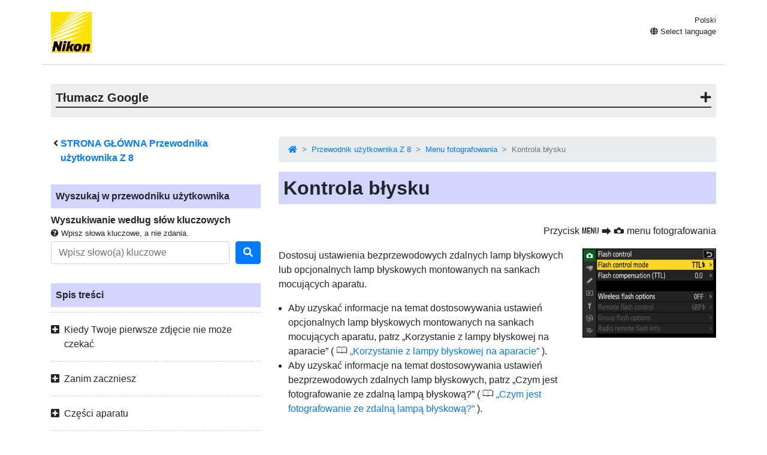

--- FILE ---
content_type: text/html
request_url: https://onlinemanual.nikonimglib.com/z8/pl/psm_flash_control_141.html
body_size: 113130
content:
<!doctype html>
<html lang="pl-PL">
<!-- 6MO0561K-11 -->
<head>
<meta charset="utf-8">
<meta name="viewport" content="width=device-width, initial-scale=1, shrink-to-fit=no">
<meta name="referrer" content="no-referrer-when-downgrade">
<meta name="description" content="">
<meta name="author" content="Nikon Corporation">
<link rel="icon" href="../common/img/favicon.ico">
<link rel="stylesheet" href="../common/css/bootstrap.min.css" />
<link rel="stylesheet" href="../common/css/drawer.min.css" />
<link rel="stylesheet" href="../common/css/all.css" />
<link rel="stylesheet" href="../common/css/webfont.css" />
<link rel="stylesheet" href="../common/css/customize.css" />
<link rel="stylesheet" href="css/user_custom1.css" />

<title>Kontrola błysku</title>
</head>

<body class="drawer drawer--right">
<header class="container clearfix">
<p class="float-left"><a href="https://downloadcenter.nikonimglib.com/"><img src="../common/img/logo_01.svg" alt="Nikon"></a></p>
<div class="float-right position-relative select-lang">
<p class="mt-1 mb-0 current-lang current-lang-ar">عربي</p>
<p class="text-right mt-1 mb-0 current-lang current-lang-bg">Български</p>
<p class="text-right mt-1 mb-0 current-lang current-lang-cs">Čeština</p>
<p class="text-right mt-1 mb-0 current-lang current-lang-da">Dansk</p>
<p class="text-right mt-1 mb-0 current-lang current-lang-de">Deutsch</p>
<p class="text-right mt-1 mb-0 current-lang current-lang-el">Ελληνικά</p>
<p class="text-right mt-1 mb-0 current-lang current-lang-en">English</p>
<p class="text-right mt-1 mb-0 current-lang current-lang-es">Español</p>
<p class="text-right mt-1 mb-0 current-lang current-lang-et">Eesti</p>
<p class="text-right mt-1 mb-0 current-lang current-lang-fi">Suomi</p>
<p class="text-right mt-1 mb-0 current-lang current-lang-fr">Français</p>
<p class="text-right mt-1 mb-0 current-lang current-lang-hi">हिन्दी</p>
<p class="text-right mt-1 mb-0 current-lang current-lang-hu">Magyar</p>
<p class="text-right mt-1 mb-0 current-lang current-lang-id">Indonesia</p>
<p class="text-right mt-1 mb-0 current-lang current-lang-it">Italiano</p>
<p class="text-right mt-1 mb-0 current-lang current-lang-ja">日本語</p>
<p class="text-right mt-1 mb-0 current-lang current-lang-kk">Қазақ</p>
<p class="text-right mt-1 mb-0 current-lang current-lang-ko">한글</p>
<p class="text-right mt-1 mb-0 current-lang current-lang-lt">Lietuvių</p>
<p class="text-right mt-1 mb-0 current-lang current-lang-lv">Latviski</p>
<p class="text-right mt-1 mb-0 current-lang current-lang-nl">Nederlands</p>
<p class="text-right mt-1 mb-0 current-lang current-lang-no">Norsk</p>
<p class="text-right mt-1 mb-0 current-lang current-lang-pl">Polski</p>
<p class="text-right mt-1 mb-0 current-lang current-lang-pt">Português</p>
<p class="text-right mt-1 mb-0 current-lang current-lang-ro">Română</p>
<p class="text-right mt-1 mb-0 current-lang current-lang-ru">Русский</p>
<p class="text-right mt-1 mb-0 current-lang current-lang-sk">Slovenčina</p>
<p class="text-right mt-1 mb-0 current-lang current-lang-sl">Slovenščina</p>
<!--<p class="text-right mt-1 mb-0 current-lang current-lang-sr">Srpski</p>-->
<p class="text-right mt-1 mb-0 current-lang current-lang-sr">Српски</p>
<p class="text-right mt-1 mb-0 current-lang current-lang-sv">Svenska</p>
<p class="text-right mt-1 mb-0 current-lang current-lang-th">ภาษาไทย</p>
<p class="text-right mt-1 mb-0 current-lang current-lang-tr">Türkçe</p>
<p class="text-right mt-1 mb-0 current-lang current-lang-uk">Українська</p>
<p class="text-right mt-1 mb-0 current-lang current-lang-zh-cn">简体中文</p>
<p class="text-right mt-1 mb-0 current-lang current-lang-zh-tw">繁體中文</p>
<p class="accordion_title text-right"><i class="fas fa-globe"></i> Select language</p>
<div class="list-group accordion_inner">
<a href="../ar/" class="list-group-item list-group-item-action lang-ar" style="text-align: right;">عربي</a>
<a href="../bg/" class="list-group-item list-group-item-action lang-bg">Български</a>
<a href="../cs/" class="list-group-item list-group-item-action lang-cs">Čeština</a>
<a href="../da/" class="list-group-item list-group-item-action lang-da">Dansk</a>
<a href="../de/" class="list-group-item list-group-item-action lang-de">Deutsch</a>
<a href="../el/" class="list-group-item list-group-item-action lang-el">Ελληνικά</a>
<a href="../en/" class="list-group-item list-group-item-action lang-en">English</a>
<a href="../es/" class="list-group-item list-group-item-action lang-es">Español</a>
<a href="../et/" class="list-group-item list-group-item-action lang-et">Eesti</a>
<a href="../fi/" class="list-group-item list-group-item-action lang-fi">Suomi</a>
<a href="../fr/" class="list-group-item list-group-item-action lang-fr">Français</a>
<!-- <a href="../hi/" class="list-group-item list-group-item-action lang-hi">हिन्दी</a> -->
<a href="../hu/" class="list-group-item list-group-item-action lang-hu">Magyar</a>
<a href="../id/" class="list-group-item list-group-item-action lang-id">Indonesia</a>
<a href="../it/" class="list-group-item list-group-item-action lang-it">Italiano</a>
<a href="../ja/" class="list-group-item list-group-item-action lang-ja">日本語</a>
<a href="../kk/" class="list-group-item list-group-item-action lang-kk">Қазақ</a>
<a href="../ko/" class="list-group-item list-group-item-action lang-ko">한글</a>
<a href="../lt/" class="list-group-item list-group-item-action lang-lt">Lietuvių</a>
<a href="../lv/" class="list-group-item list-group-item-action lang-lv">Latviski</a>
<a href="../nl/" class="list-group-item list-group-item-action lang-nl">Nederlands</a>
<a href="../no/" class="list-group-item list-group-item-action lang-no">Norsk</a>
<a href="../pl/" class="list-group-item list-group-item-action lang-pl">Polski</a>
<a href="../pt/" class="list-group-item list-group-item-action lang-pt">Português</a>
<a href="../ro/" class="list-group-item list-group-item-action lang-ro">Română</a>
<a href="../ru/" class="list-group-item list-group-item-action lang-ru">Русский</a>
<a href="../sk/" class="list-group-item list-group-item-action lang-sk">Slovenčina</a>
<a href="../sl/" class="list-group-item list-group-item-action lang-sl">Slovenščina</a>
<!-- <a href="../sr/" class="list-group-item list-group-item-action lang-sr">Srpski</a> -->
<a href="../sr/" class="list-group-item list-group-item-action lang-sr">Српски</a>
<a href="../sv/" class="list-group-item list-group-item-action lang-sv">Svenska</a>
<!-- <a href="../th/" class="list-group-item list-group-item-action lang-th">ภาษาไทย</a> -->
<a href="../tr/" class="list-group-item list-group-item-action lang-tr">Türkçe</a>
<!-- <a href="../uk/" class="list-group-item list-group-item-action lang-uk">Українська</a> -->
<a href="../zh-cn-prc/" class="list-group-item list-group-item-action lang-zh-cn-prc">简体中文（面向中国大陆用户）</a>
<a href="../zh-cn/" class="list-group-item list-group-item-action lang-zh-cn">简体中文（面向亚洲用户，不包括中国大陆用户）</a>
<a href="../zh-tw/" class="list-group-item list-group-item-action lang-zh-tw">繁體中文</a>
</div>
</div>
<button type="button" class="drawer-toggle drawer-hamburger d-lg-none">
<span class="sr-only">toggle navigation</span>
<span class="drawer-hamburger-icon"></span>
</button>
</header>

<nav class="drawer-nav d-lg-none toc">
<div class="nav-search-item">
<p class="text-bold" style="padding-left: 1rem; text-indent: -0.375rem;"><i class="fas fa-angle-left"></i>&nbsp;<a href="index.html">STRONA GŁÓWNA Przewodnika użytkownika <span class="product">Z&nbsp;8</span></a></p>
<p class="search-title">Wyszukaj w przewodniku użytkownika</p>
<p class="text-bold mb-0">Wyszukiwanie według słów kluczowych</p>
<p class="small mb-1"><i class="fas fa-question-circle"></i>&nbsp;Wpisz słowa kluczowe, a nie zdania.</p>
<form class="mb-3" id="commonSearch" role="search" name="commonSearch" action="search_result.html" method="get">
<div class="form-row align-items-center">
<div class="col-auto flex-grow-1">
<input class="form-control mr-sm-2" type="text" placeholder="Wpisz słowo(a) kluczowe" aria-label="Search" name="q" value="">
<input type="hidden" value="0" name="offset" >
</div>
<div class="col-auto">
<button class="btn btn-primary my-2 my-sm-0" onClick="offsetReset();" type="submit" title="Wyszukaj"><i class="fas fa-search"></i></button>
</div>
</div>
</form>
</div>

<p class="toc-title">Spis treści</p>
<p class="accordion_title nav00">Kiedy Twoje pierwsze zdjęcie nie może czekać</p>
<ul class="accordion_inner">
<li class="nav00_01"><a href="first_steps_1.html">Przygotowywanie się</a></li>
<li class="nav00_02"><a href="basic_photography_and_playback_2.html">Robienie i przeglądanie zdjęć</a></li>
</ul>
<p class="accordion_title nav01">Zanim zaczniesz</p>
<ul class="accordion_inner">
<li class="nav01_01"><a href="package_contents_4.html">Zawartość Paczki</a></li>
<li class="nav01_02"><a href="about_this_document_5.html">O tym dokumencie</a></li>
<li class="nav01_03"><a href="for_your_safety_6.html">Zasady bezpieczeństwa</a></li>
<li class="nav01_04"><a href="notices_7.html">Powiadomienia</a></li>
</ul>
<p class="accordion_title nav02">Części aparatu</p>
<ul class="accordion_inner">
<li class="nav02_01"><a href="camera_body_9.html">Korpus aparatu</a></li>
<li class="nav02_02"><a href="the_control_panel_10.html">Panel sterowania</a></li>
<li class="nav02_03"><a href="parts_of_monitor_11.html">Monitor</a></li>
<li class="nav02_04"><a href="parts_of_viewfinder_12.html">Wizjer</a></li>
<li class="nav02_05"><a href="touch_controls_13.html">Sterowanie dotykowe</a></li>
<li class="nav02_06"><a href="function_button_14.html">Przyciski Fn1 i Fn2</a></li>
</ul>
<p class="accordion_title nav03">Korzystanie z menu</p>
<ul class="accordion_inner">
<li class="nav03_01"><a href="the_menu_button_16.html">Przycisk MENU</a></li>
<li class="nav03_02"><a href="the_i_button_i_icon_17.html">Przycisk <span class="z19jaicn1" id="" translate="no">i</span> (menu <span class="z19jaicn1" id="" translate="no">i</span> )</a></li>
</ul>
<p class="accordion_title nav04">Pierwsze kroki</p>
<ul class="accordion_inner">
<li class="nav04_01"><a href="attaching_the_strap_19.html">Mocowanie paska</a></li>
<li class="nav04_02"><a href="charging_the_battery_20.html">Ładowanie akumulatora</a></li>
<li class="nav04_03"><a href="inserting_the_battery_21.html">Wkładanie baterii</a></li>
<li class="nav04_04"><a href="inserting_memory_cards_22.html">Wkładanie kart pamięci</a></li>
<li class="nav04_05"><a href="attaching_a_lens_23.html">Mocowanie obiektywu</a></li>
<li class="nav04_06"><a href="camera_setup_24.html">Konfiguracja aparatu</a></li>
</ul>
<p class="accordion_title nav05">Podstawy fotografowania i odtwarzania</p>
<ul class="accordion_inner">
<li class="nav05_01"><a href="taking_photographs_26.html">Robienie zdjęć</a></li>
<li class="nav05_02"><a href="shooting_videos_27.html">Nagrywanie filmów</a></li>
<li class="nav05_03"><a href="playback_28.html">Odtwarzanie nagranego dźwięku</a></li>
</ul>
<p class="accordion_title nav06">Ustawienia fotografowania</p>
<ul class="accordion_inner">
<li class="nav06_01"><a href="image_area_quality_and_size_30.html">Opcje rejestracji obrazu (obszar zdjęcia, jakość i rozmiar)</a></li>
<li class="nav06_02"><a href="focus_31.html">Centrum</a></li>
<li class="nav06_03"><a href="exposure_32.html">Narażenie</a></li>
<li class="nav06_04"><a href="release_mode_33.html">Tryb wydania</a></li>
<li class="nav06_05"><a href="iso_sensitivity_34.html">Czułość ISO</a></li>
<li class="nav06_06"><a href="white_balance_35.html">Balans bieli</a></li>
<li class="nav06_07"><a href="bracketing_36.html">Bracketing</a></li>
<li class="nav06_08"><a href="picture_controls_37.html">Sterowanie obrazem</a></li>
<li class="nav06_09"><a href="two-button_reset_38.html">Resetowanie dwoma przyciskami</a></li>
</ul>
<p class="accordion_title nav07">Nagrywanie wideo</p>
<ul class="accordion_inner">
<li class="nav07_01"><a href="video_file_types_40.html">Typy plików wideo</a></li>
<li class="nav07_02"><a href="video_frame_size_and_rate_options_41.html">Opcje rozmiaru i szybkości klatek wideo</a></li>
<li class="nav07_03"><a href="video_image_area_options_42.html">Opcje obszaru obrazu wideo</a></li>
<li class="nav07_04"><a href="points_to_note_when_filming_videos_43.html">Punkty, na które należy zwrócić uwagę podczas filmowania</a></li>
<li class="nav07_05"><a href="raw_video_44.html">RAW wideo</a></li>
<li class="nav07_06"><a href="recording_hlg_video_45.html">Nagrywanie wideo HLG</a></li>
<li class="nav07_07"><a href="recording_n-log_video_46.html">Nagrywanie wideo N-Log</a></li>
<li class="nav07_08"><a href="hi_res_zoom_47.html">Zoom wysokiej rozdzielczości</a></li>
</ul>
<p class="accordion_title nav08">Przeglądanie zdjęć</p>
<ul class="accordion_inner">
<li class="nav08_01"><a href="viewing_pictures_49.html">Przeglądanie zdjęć</a></li>
<li class="nav08_02"><a href="photo_information_50.html">Informacje o zdjęciu</a></li>
<li class="nav08_03"><a href="the_i_button_playback_mode _51.html">Przycisk  <span class="z19jaicn1" id="">   i  </span>  (tryb odtwarzania)</a></li>
<li class="nav08_04"><a href="playback_zoom_52.html">Powiększenie odtwarzania</a></li>
<li class="nav08_05"><a href="protecting_pictures_from_deletion_53.html">Ochrona zdjęć przed usunięciem</a></li>
<li class="nav08_06"><a href="rating_pictures_54.html">Ocena zdjęć</a></li>
<li class="nav08_07"><a href="selecting_pictures_for_upload_55.html">Wybieranie zdjęć do przesłania</a></li>
<li class="nav08_08"><a href="filtered_playback_56.html">Filtrowane odtwarzanie</a></li>
<li class="nav08_09"><a href="viewing_slide_shows_57.html">Wyświetlanie pokazów slajdów</a></li>
<li class="nav08_10"><a href="deleting_pictures_58.html">Usuwanie zdjęć</a></li>
</ul>
<p class="accordion_title nav09">Retusz zdjęć</p>
<ul class="accordion_inner">
<li class="nav09_01"><a href="editing_features_on_photos_60.html">Retusz zdjęć</a></li>
<li class="nav09_02"><a href="raw_processing_61.html">Przetwarzanie RAW</a></li>
<li class="nav09_03"><a href="trim_62.html">Przycinać</a></li>
<li class="nav09_04"><a href="resize_63.html">Zmień rozmiar</a></li>
<li class="nav09_05"><a href="d-lighting_64.html">D-Lighting</a></li>
<li class="nav09_06"><a href="straighten_65.html">Wyprostować</a></li>
<li class="nav09_07"><a href="distortion_control_66.html">Kontrola zniekształceń</a></li>
<li class="nav09_08"><a href="perspective_control_67.html">Kontrola perspektywy</a></li>
<li class="nav09_09"><a href="monochrome_68.html">Monochromia</a></li>
<li class="nav09_10"><a href="overlay_add_69.html">Nakładka (Dodaj)</a></li>
<li class="nav09_11"><a href="lighten_and_darken_70.html">„Rozjaśnij” i „Przyciemnij”</a></li>
<li class="nav09_12"><a href="motion_blend_71.html">Mieszanie ruchu</a></li>
</ul>
<p class="accordion_title nav10">Edycja filmów</p>
<ul class="accordion_inner">
<li class="nav10_01"><a href="editing_features_on_videos_73.html">Edycja filmów</a></li>
<li class="nav10_02"><a href="trim_video_74.html">Przycinanie filmów</a></li>
<li class="nav10_03"><a href="save_current_frame_75.html">Zapisywanie bieżącej klatki jako obrazu JPEG</a></li>
<li class="nav10_04"><a href="save_consecutive_frames_76.html">Tworzenie klatek z wybranej długości materiału filmowego</a></li>
</ul>
<p class="accordion_title nav11">Notatki głosowe</p>
<ul class="accordion_inner">
<li class="nav11_01"><a href="recording_voice_memos_78.html">Nagrywanie notatek głosowych</a></li>
<li class="nav11_02"><a href="playing_voice_memos_79.html">Odtwarzanie notatek głosowych</a></li>
</ul>
<p class="accordion_title nav12">Podłączanie do telewizorów i nagrywarek HDMI</p>
<ul class="accordion_inner">
<li class="nav12_01"><a href="connecting_to_hdmi_devices_81.html">Podłączanie do urządzeń HDMI</a></li>
<li class="nav12_02"><a href="tvs_82.html">telewizory</a></li>
<li class="nav12_03"><a href="recorders_83.html">Rejestratory</a></li>
</ul>
<p class="accordion_title nav13">Łączenie z urządzeniami inteligentnymi</p>
<ul class="accordion_inner">
<li class="nav13_01"><a href="the_snapbridge_app_85.html">Aplikacja SnapBridge</a></li>
<li class="nav13_02"><a href="wireless_connections_86.html">Połączenia bezprzewodowe</a></li>
</ul>
<p class="accordion_title nav14">Łączenie z komputerami lub serwerami FTP</p>
<ul class="accordion_inner">
<li class="nav14_01"><a href="making_the_connection_88.html">Nawiązywanie połączenia</a></li>
<li class="nav14_02"><a href="computers_connecting_via_usb_89.html">Komputery: Łączenie przez USB</a></li>
<li class="nav14_03"><a href="computers_connecting_via_wireless_lan_90.html">Komputery: Łączenie się przez sieć bezprzewodową LAN</a></li>
<li class="nav14_04"><a href="computers_connecting_via_ethernet_91.html">Komputery: Łączenie przez Ethernet</a></li>
<li class="nav14_05"><a href="ftp_servers_connecting_via_wireless_lan_92.html">Serwery FTP: Łączenie przez sieć bezprzewodową LAN</a></li>
<li class="nav14_06"><a href="ftp_servers_connecting_via_ethernet_93.html">Serwery FTP: Łączenie przez Ethernet</a></li>
<li class="nav14_07"><a href="uploading_pictures_94.html">Co możesz zrobić, gdy kamera jest podłączona do komputera lub serwera FTP</a></li>
<li class="nav14_08"><a href="troubleshooting_wireless_lan_and_ethernet_connections_95.html">Rozwiązywanie problemów z bezprzewodowymi połączeniami LAN i Ethernet</a></li>
</ul>
<p class="accordion_title nav15">Łączenie z innymi aparatami</p>
<ul class="accordion_inner">
<li class="nav15_01"><a href="what_inter-camera_connections_can_do_for_you_97.html">Co połączenia międzykamerowe mogą dla Ciebie zrobić</a></li>
<li class="nav15_02"><a href="synchronized_release_98.html">Zsynchronizowane wydanie</a></li>
<li class="nav15_03"><a href="synchronizing_camera_clocks_99.html">Synchronizacja zegarów aparatu</a></li>
</ul>
<p class="accordion_title nav16">Fotografia z lampą błyskową</p>
<ul class="accordion_inner">
<li class="nav16_01"><a href="on-camera_versus_remote_101.html">„W aparacie” kontra „zdalnie”</a></li>
<li class="nav16_02"><a href="using_an_on-camera_flash_102.html">Używanie lampy błyskowej w aparacie</a></li>
<li class="nav16_03"><a href="flash_control_mode_103.html">Tryb sterowania lampą błyskową</a></li>
<li class="nav16_04"><a href="flash_modes_104.html">Tryby błysku</a></li>
<li class="nav16_05"><a href="flash_compensation_105.html">Kompensacja błysku</a></li>
<li class="nav16_06"><a href="fv_lock_106.html">Blokada FV</a></li>
</ul>
<p class="accordion_title nav17">Fotografowanie ze zdalną lampą błyskową</p>
<ul class="accordion_inner">
<li class="nav17_01"><a href="what_is_remote_flash_photography_108.html">Co to jest fotografowanie z lampą błyskową?</a></li>
<li class="nav17_02"><a href="radio_awl_109.html">Radio AWL</a></li>
<li class="nav17_03"><a href="optical_awl_110.html">Optyczny AWL</a></li>
</ul>
<p class="accordion_title nav18">Menu fotografowania</p>
<ul class="accordion_inner">
<li class="nav18_01"><a href="psm_menu_items_and_initial_setting _112.html">Elementy menu i ustawienia domyślne</a></li>
<li class="nav18_02"><a href="psm_shooting_menu_bank_113.html">Bank menu fotografowania</a></li>
<li class="nav18_03"><a href="psm_extended_menu_banks_114.html">Rozszerzone banki menu</a></li>
<li class="nav18_04"><a href="psm_storage_folder_115.html">Folder do przechowywania</a></li>
<li class="nav18_05"><a href="psm_file_naming_116.html">Nazewnictwo plików</a></li>
<li class="nav18_06"><a href="psm_primary_slot_selection_117.html">Wybór gniazda podstawowego</a></li>
<li class="nav18_07"><a href="psm_secondary_slot_function_118.html">Funkcja gniazda pomocniczego</a></li>
<li class="nav18_08"><a href="psm_image_area_119.html">Obszar obrazu</a></li>
<li class="nav18_09"><a href="psm_tone_mode_120.html">Tryb tonowy</a></li>
<li class="nav18_10"><a href="psm_image_quality_121.html">Jakość obrazu</a></li>
<li class="nav18_11"><a href="psm_image_size_122.html">Ustawienia rozmiaru obrazu</a></li>
<li class="nav18_12"><a href="psm_raw_recording_123.html">Nagrywanie RAW</a></li>
<li class="nav18_13"><a href="psm_iso_sensitivity_settings_124.html">Ustawienia czułości ISO</a></li>
<li class="nav18_14"><a href="psm_white_balance_125.html">Balans bieli</a></li>
<li class="nav18_15"><a href="psm_set_picture_control_126.html">Ustaw Picture Control</a></li>
<li class="nav18_16"><a href="psm_manage_picture_control_127.html">Zarządzaj Picture Control</a></li>
<li class="nav18_17"><a href="psm_set_picture_control_hlg_128.html">Ustaw Picture Control (HLG)</a></li>
<li class="nav18_18"><a href="psm_color_space_129.html">Przestrzeń kolorów</a></li>
<li class="nav18_19"><a href="psm_active_d-lighting_130.html">Aktywna funkcja D‑Lighting</a></li>
<li class="nav18_20"><a href="psm_long_exposure_nr_131.html">Red.długa ekspozycja</a></li>
<li class="nav18_21"><a href="psm_high_iso_nr_132.html">Wysoka czułość ISO</a></li>
<li class="nav18_22"><a href="psm_vignette_control_133.html">Kontrola winietowania</a></li>
<li class="nav18_23"><a href="psm_diffraction_compensation_134.html">Kompensacja dyfrakcji</a></li>
<li class="nav18_24"><a href="psm_auto_distortion_control_135.html">Automatyczna kontrola zniekształceń</a></li>
<li class="nav18_25"><a href="psm_skin_softening_136.html">Zmiękczanie skóry</a></li>
<li class="nav18_26"><a href="psm_portrait_impression_balance_137.html">Równowaga wrażenia portretowego</a></li>
<li class="nav18_27"><a href="psm_photo_flicker_reduction_138.html">Redukcja migotania zdjęć</a></li>
<li class="nav18_28"><a href="psm_high_frequency_flicker_reduction_139.html">Redukcja migotania o wysokiej częstotliwości</a></li>
<li class="nav18_29"><a href="psm_metering_140.html">Dozowanie</a></li>
<li class="nav18_30"><a href="psm_flash_control_141.html">Kontrola błysku</a></li>
<li class="nav18_31"><a href="psm_flash_mode_142.html">Tryb z błyskiem</a></li>
<li class="nav18_32"><a href="psm_flash_compensation_143.html">Kompensacja błysku</a></li>
<li class="nav18_33"><a href="psm_focus_mode_144.html">Tryb ostrości</a></li>
<li class="nav18_34"><a href="psm_af-area_mode_145.html">Tryb pola AF</a></li>
<li class="nav18_35"><a href="psm_af_subject_detection_options_146.html">Opcje wykrywania obiektów AF</a></li>
<li class="nav18_36"><a href="psm_vibration_reduction_147.html">Redukcja wibracji</a></li>
<li class="nav18_37"><a href="psm_auto_bracketing_148.html">Autobracketing</a></li>
<li class="nav18_38"><a href="psm_multiple_exposure_149.html">Wielokrotna ekspozycja</a></li>
<li class="nav18_39"><a href="psm_hdr_overlay_150.html">Nakładka HDR</a></li>
<li class="nav18_40"><a href="psm_interval_timer_shooting_151.html">Fotografowanie z interwałem czasowym</a></li>
<li class="nav18_41"><a href="psm_time-lapse_video_152.html">Film poklatkowy</a></li>
<li class="nav18_42"><a href="psm_focus_shift_shooting_153.html">Fotografowanie z przesunięciem ostrości</a></li>
<li class="nav18_43"><a href="psm_pixel_shift_shooting_154.html">Fotografowanie z przesunięciem pikseli</a></li>
<li class="nav18_44"><a href="psm_auto_capture_155.html">Automatyczne przechwytywanie</a></li>
</ul>
<p class="accordion_title nav19">Menu nagrywania wideo</p>
<ul class="accordion_inner">
<li class="nav19_01"><a href="vrm_menu_items_and_initial_setting _157.html">Elementy menu i ustawienia domyślne</a></li>
<li class="nav19_02"><a href="vrm_shooting_menu_bank_158.html">Bank menu fotografowania</a></li>
<li class="nav19_03"><a href="vrm_extended_menu_banks_159.html">Rozszerzone banki menu</a></li>
<li class="nav19_04"><a href="vrm_storage_folder_160.html">Folder do przechowywania</a></li>
<li class="nav19_05"><a href="vrm_file_naming_161.html">Nazewnictwo plików</a></li>
<li class="nav19_06"><a href="vrm_destination_162.html">Miejsce docelowe</a></li>
<li class="nav19_07"><a href="vrm_video_file_type_163.html">Typ pliku wideo</a></li>
<li class="nav19_08"><a href="vrm_frame_size_frame_rate_164.html">Rozmiar klatki/liczba klatek</a></li>
<li class="nav19_09"><a href="vrm_video_quality_n-raw_165.html">Jakość wideo ( N-RAW )</a></li>
<li class="nav19_10"><a href="vrm_image_area_166.html">Obszar obrazu</a></li>
<li class="nav19_11"><a href="vrm_extended_oversampling_167.html">Rozszerzone nadpróbkowanie</a></li>
<li class="nav19_12"><a href="vrm_iso_sensitivity_settings_168.html">Ustawienia czułości ISO</a></li>
<li class="nav19_13"><a href="vrm_white_balance_169.html">Balans bieli</a></li>
<li class="nav19_14"><a href="vrm_set_picture_control_170.html">Ustaw Picture Control</a></li>
<li class="nav19_15"><a href="vrm_manage_picture_control_171.html">Zarządzaj Picture Control</a></li>
<li class="nav19_16"><a href="vrm_hlg_quality_172.html">Jakość HLG</a></li>
<li class="nav19_17"><a href="vrm_active_d-lighting_173.html">Aktywna funkcja D‑Lighting</a></li>
<li class="nav19_18"><a href="vrm_high_iso_nr_174.html">Wysoka czułość ISO</a></li>
<li class="nav19_19"><a href="vrm_vignette_control_175.html">Kontrola winietowania</a></li>
<li class="nav19_20"><a href="vrm_diffraction_compensation_176.html">Kompensacja dyfrakcji</a></li>
<li class="nav19_21"><a href="vrm_auto_distortion_control_177.html">Automatyczna kontrola zniekształceń</a></li>
<li class="nav19_22"><a href="vrm_skin_softening_178.html">Zmiękczanie skóry</a></li>
<li class="nav19_23"><a href="vrm_portrait_impression_balance_179.html">Równowaga obrazu portretowego</a></li>
<li class="nav19_24"><a href="vrm_video_flicker_reduction_180.html">Redukcja migotania wideo</a></li>
<li class="nav19_25"><a href="vrm_high_frequency_flicker_reduction_181.html">Redukcja migotania o wysokiej częstotliwości</a></li>
<li class="nav19_26"><a href="vrm_metering_182.html">Dozowanie</a></li>
<li class="nav19_27"><a href="vrm_focus_mode_183.html">Tryb ostrości</a></li>
<li class="nav19_28"><a href="vrm_af-area_mode_184.html">Tryb pola AF</a></li>
<li class="nav19_29"><a href="vrm_af_subject_detection_options_185.html">Opcje wykrywania obiektów AF</a></li>
<li class="nav19_30"><a href="vrm_vibration_reduction_186.html">Redukcja wibracji</a></li>
<li class="nav19_31"><a href="vrm_electronic_vr_187.html">Elektroniczna VR</a></li>
<li class="nav19_32"><a href="vrm_microphone_sensitivity_188.html">Czułość mikrofonu</a></li>
<li class="nav19_33"><a href="vrm_attenuator_189.html">Tłumik</a></li>
<li class="nav19_34"><a href="vrm_frequency_response_190.html">Pasmo przenoszenia</a></li>
<li class="nav19_35"><a href="vrm_wind_noise_reduction_191.html">Redukcja szumu wiatru</a></li>
<li class="nav19_36"><a href="vrm_mic_jack_plug-in_power_192.html">Gniazdo zasilania mikrofonu</a></li>
<li class="nav19_37"><a href="vrm_headphone_volume_193.html">Głośność słuchawek</a></li>
<li class="nav19_38"><a href="vrm_timecode_194.html">Kod czasowy</a></li>
<li class="nav19_39"><a href="vrm_external_rec_cntrl_hdmi_195.html">Nagrywanie zewnętrzne Sterowanie ( HDMI )</a></li>
<li class="nav19_40"><a href="vrm_hi_res_zoom_196.html">Zoom o wysokiej rozdzielczości</a></li>
<li class="nav19_41"><a href="vrm_auto_capture_197.html">Automatyczne przechwytywanie</a></li>
</ul>
<p class="accordion_title nav20">Menu ustawień niestandardowych</p>
<ul class="accordion_inner">
<li class="nav20_01"><a href="csm_menu_items_and_initial_setting_199.html">Elementy menu i ustawienia domyślne</a></li>
<li class="nav20_02"><a href="csm_custom_settings_bank_200.html">Bank ustawień niestandardowych</a></li>
<li class="nav20_03"><a href="csma_af-c_priority_selection_201.html">a1: Wybór priorytetu AF-C</a></li>
<li class="nav20_04"><a href="csma_af-s_priority_selection_202.html">a2: Wybór priorytetu AF-S</a></li>
<li class="nav20_05"><a href="csma_focus_tracking_with_lock-on_203.html">a3: Śledzenie ostrości z blokadą</a></li>
<li class="nav20_06"><a href="csma_focus_points_used_204.html">a4: Wykorzystano punkty skupienia</a></li>
<li class="nav20_07"><a href="csma_store_points_by_orientation_205.html">a5: Przechowuj punkty według orientacji</a></li>
<li class="nav20_08"><a href="csma_af_activation_206.html">a6: Aktywacja AF</a></li>
<li class="nav20_09"><a href="csma_focus_point_persistence_207.html">a7: Trwałość punktu skupienia</a></li>
<li class="nav20_10"><a href="csma_limit_af-area_mode_selection_208.html">a8: Ogranicz wybór trybu pola AF</a></li>
<li class="nav20_11"><a href="csma_focus_mode_restrictions_209.html">a9: Ograniczenia trybu ostrości</a></li>
<li class="nav20_12"><a href="csma_focus_point_wrap-around_210.html">a10: Zawijanie punktu ostrości</a></li>
<li class="nav20_13"><a href="csma_focus_point_display_211.html">a11: Wyświetlacz punktu ostrości</a></li>
<li class="nav20_14"><a href="csma_built-in_af-assist_illuminator_212.html">a12: Wbudowana dioda wspomagająca AF</a></li>
<li class="nav20_15"><a href="csma_focus_peaking_213.html">a13: Podbijanie ostrości</a></li>
<li class="nav20_16"><a href="csma_focus_point_selection_speed_214.html">a14: Szybkość wyboru punktu ostrości</a></li>
<li class="nav20_17"><a href="csma_manual_focus_ring_in_af_mode_215.html">a15: Pierścień ręcznego ustawiania ostrości w trybie AF</a></li>
<li class="nav20_18"><a href="csmb_iso_sensitivity_step_value_216.html">b1: Wartość kroku czułości ISO</a></li>
<li class="nav20_19"><a href="csmb_ev_steps_for_exposure_cntrl_217.html">b2: Kroki EV dla regulacji ekspozycji</a></li>
<li class="nav20_20"><a href="csmb_easy_exposure_compensation_218.html">b3: Łatwa kompensacja ekspozycji</a></li>
<li class="nav20_21"><a href="csmb_matrix_metering_face_detection_219.html">b4: Pomiar matrycowy Wykrywanie twarzy</a></li>
<li class="nav20_22"><a href="csmb_center-weighted_area_220.html">b5: Obszar centralnie ważony</a></li>
<li class="nav20_23"><a href="csmb_fine-tune_optimal_exposure_221.html">b6: Precyzyjna regulacja optymalnej ekspozycji</a></li>
<li class="nav20_24"><a href="csmb_keep_exp_when_f_changes_222.html">b7: Zachowaj exp. Kiedy f/ Zmienia się</a></li>
<li class="nav20_25"><a href="csmc_shutter-release_button_ae-l_223.html">c1: Spust migawki AE-L</a></li>
<li class="nav20_26"><a href="csmc_self-timer_224.html">c2: Samowyzwalacz</a></li>
<li class="nav20_27"><a href="csmc_power_off_delay_225.html">c3: Opóźnienie wyłączenia</a></li>
<li class="nav20_28"><a href="csmd_continuous_shooting_speed_226.html">d1: Szybkość zdjęć seryjnych</a></li>
<li class="nav20_29"><a href="csmd_maximum_shots_per_burst_227.html">d2: Maksymalna liczba strzałów na serię</a></li>
<li class="nav20_30"><a href="csmd_pre-release_capture_options_228.html">d3: Opcje przechwytywania przed wydaniem</a></li>
<li class="nav20_31"><a href="csmd_sync_release_mode_options_229.html">d4: Synchronizacja. Opcje trybu zwalniania</a></li>
<li class="nav20_32"><a href="csmd_exposure_delay_mode_230.html">d5: Tryb opóźnienia ekspozycji</a></li>
<li class="nav20_33"><a href="csmd_extended_shutter_speeds_m_231.html">d6: Wydłużone czasy otwarcia migawki (M)</a></li>
<li class="nav20_34"><a href="csmd_limit_selectable_image_area_232.html">d7: Ogranicz obszar wybieralnego obrazu</a></li>
<li class="nav20_35"><a href="csmd_file_number_sequence_233.html">d8: Sekwencja numerów plików</a></li>
<li class="nav20_36"><a href="csmd_view_mode_photo_lv_234.html">d9: Tryb widoku (poziom zdjęcia)</a></li>
<li class="nav20_37"><a href="csmd_starlight_view_photo_lv_235.html">d10: Widok w świetle gwiazd (poziom zdjęcia)</a></li>
<li class="nav20_38"><a href="csmd_warm_display_colors_236.html">d11: Ciepłe kolory wyświetlacza</a></li>
<li class="nav20_39"><a href="csmd_lcd_ illumination_237.html">d12: Podświetlenie LCD</a></li>
<li class="nav20_40"><a href="csmd_view_all_in_continuous_mode_238.html">d13: Wyświetl wszystko w trybie ciągłym</a></li>
<li class="nav20_41"><a href="csmd_release_timing_indicator_239.html">d14: Wskaźnik czasu zwolnienia</a></li>
<li class="nav20_42"><a href="csmd_image_frame_240.html">d15: Ramka obrazu</a></li>
<li class="nav20_43"><a href="csmd_grid_type_241.html">d16: Typ siatki</a></li>
<li class="nav20_44"><a href="csmd_virtual_horizon_type_242.html">d17: Typ wirtualnego horyzontu</a></li>
<li class="nav20_45"><a href="csmd_half-press_to_cancel_zoom_mf_243.html">d18: Naciśnij pół, aby anulować powiększenie (MF)</a></li>
<li class="nav20_46"><a href="csmd_custom_monitor_shooting_display_244.html">d19: Niestandardowy monitor do fotografowania</a></li>
<li class="nav20_47"><a href="csmd_custom_viewfinder_shooting_display_245.html">d20: Niestandardowy wyświetlacz wizjera do fotografowania</a></li>
<li class="nav20_48"><a href="csmd_high_fps_viewfinder_display_246.html">d21: Wyświetlacz wizjera o wysokiej liczbie klatek na sekundę</a></li>
<li class="nav20_49"><a href="csme_flash_sync_speed_247.html">e1: Szybkość synchronizacji lampy błyskowej</a></li>
<li class="nav20_50"><a href="csme_flash_shutter_speed_248.html">e2: Szybkość migawki lampy błyskowej</a></li>
<li class="nav20_51"><a href="csme_exposure_comp_for_flash_249.html">e3: Kompensacja ekspozycji dla Flasha</a></li>
<li class="nav20_52"><a href="csme_auto_flash_iso_sensitivity_control_250.html">e4: Automatyczny <span class="z19jaicn5" id="" translate="no">c</span> Dobór czułości ISO</a></li>
<li class="nav20_53"><a href="csme_modeling_flash_251.html">e5: Błysk modelujący</a></li>
<li class="nav20_54"><a href="csme_auto_bracketing_mode_m_252.html">e6: Autobracketing (tryb M)</a></li>
<li class="nav20_55"><a href="csme_bracketing_order_253.html">e7: Kolejność w nawiasach</a></li>
<li class="nav20_56"><a href="csme_flash_burst_priority_254.html">e8: Priorytet serii błysków</a></li>
<li class="nav20_57"><a href="csmf_customize_i_menu_255.html">f1: Dostosuj menu  <span class="z19jaicn7" id="">   i  </span></a></li>
<li class="nav20_58"><a href="csmf_custom_controls_shooting_256.html">f2: Sterowanie niestandardowe (strzelanie)</a></li>
<li class="nav20_59"><a href="csmf_custom_controls_playback_257.html">f3: Sterowanie niestandardowe (odtwarzanie)</a></li>
<li class="nav20_60"><a href="csmf_control_lock_258.html">f4: blokada kontroli</a></li>
<li class="nav20_61"><a href="csmf_reverse_dial_rotation_259.html">f5: Odwróć obrót tarczy</a></li>
<li class="nav20_62"><a href="csmf_release_button_to_use_dial_260.html">f6: Zwolnij przycisk, aby użyć pokrętła</a></li>
<li class="nav20_63"><a href="csmf_reverse_indicators_261.html">f7: Odwróć wskaźniki</a></li>
<li class="nav20_64"><a href="csmf_reverse_ring_for_focus_262.html">f8: Odwróć pierścień dla skupienia</a></li>
<li class="nav20_65"><a href="csmf_focus_ring_rotation_range_263.html">f9: Zakres obrotu pierścienia ostrości</a></li>
<li class="nav20_66"><a href="zoom_ling_control_pz_264.html">f10: Sterowanie pierścieniem zoomu (obiektyw PZ)</a></li>
<li class="nav20_67"><a href="csmf_power_zoom_pz_button_options_265.html">f11: Przypisz Power Zoom</a></li>
<li class="nav20_68"><a href="csmf_control_ring_response_266.html">f12: Odpowiedź pierścienia sterującego</a></li>
<li class="nav20_69"><a href="csmf_switch_focus_control_ring_roles_267.html">f13: Zmień role pierścienia ostrości/kontroli</a></li>
<li class="nav20_70"><a href="csmf_full-frame_playback_flicks_268.html">f14: Odtwarzanie pełnoklatkowe</a></li>
<li class="nav20_71"><a href="csmf_prefer_sub-selector_center_269.html">f15: Preferuj środek podselektora</a></li>
<li class="nav20_72"><a href="csmg_customize_i_menu_270.html">g1: Dostosuj menu  <span class="z19jaicn7" id="">   i  </span></a></li>
<li class="nav20_73"><a href="csmg_custom_controls_271.html">g2: Kontrole niestandardowe</a></li>
<li class="nav20_74"><a href="csmg_control_lock_272.html">g3: Blokada sterowania</a></li>
<li class="nav20_75"><a href="csmg_limit_af-area_mode_selection_273.html">g4: Ograniczenie wyboru trybu pola AF</a></li>
<li class="nav20_76"><a href="csmg_focus_mode_restrictions_274.html">g5: Ograniczenia trybu skupienia</a></li>
<li class="nav20_77"><a href="csmg_af_speed_275.html">g6: Szybkość AF</a></li>
<li class="nav20_78"><a href="csmg_af_tracking_sensitivity_276.html">g7: Czułość śledzenia AF</a></li>
<li class="nav20_79"><a href="csmg_hi_res_zoom_speed_277.html">g8: Szybkość zoomu o wysokiej rozdzielczości</a></li>
<li class="nav20_80"><a href="csmg_power_zoom_pz_button_options_278.html">g9: Przypisz Power Zoom</a></li>
<li class="nav20_81"><a href="power_hi-rez_zoom_collab_279.html">g10: Współpraca Power/Hi-Res Zoom</a></li>
<li class="nav20_82"><a href="csmg_fine_iso_control_mode_m_280.html">g11: Dokładna kontrola ISO (tryb M)</a></li>
<li class="nav20_83"><a href="csmg_extended_shutter_speeds_mode_m_281.html">g12: Wydłużone czasy otwarcia migawki (tryb M)</a></li>
<li class="nav20_84"><a href="shutter_mode_282.html">g13: Tryb migawki</a></li>
<li class="nav20_85"><a href="csmg_view_assist_283.html">g14: Asystent widoku</a></li>
<li class="nav20_86"><a href="csmg_zebra_pattern_284.html">g15: Wzór zebry</a></li>
<li class="nav20_87"><a href="csmg_limit_zebra_pattern_tone_range_285.html">g16: Ograniczenie zakresu tonów wzoru zebry</a></li>
<li class="nav20_88"><a href="csmg_grid_type_286.html">g17: Typ siatki</a></li>
<li class="nav20_89"><a href="csmg_brightness_information_display_287.html">g18: Wyświetlacz informacji o jasności</a></li>
<li class="nav20_90"><a href="csmg_half-press_to_cancel_zoom_mf_288.html">g19: Naciśnij do połowy, aby anulować powiększenie (MF)</a></li>
<li class="nav20_91"><a href="csmg_custom_monitor_shooting_display_289.html">g20: niestandardowy monitor do strzelania</a></li>
<li class="nav20_92"><a href="csmg_custom_viewfinder_shooting_display_290.html">g21: Niestandardowy wyświetlacz wizjera do fotografowania</a></li>
<li class="nav20_93"><a href="csmg_red_rec_frame_indicator_291.html">g22: Czerwony wskaźnik ramki REC</a></li>
</ul>
<p class="accordion_title nav21">Menu odtwarzania</p>
<ul class="accordion_inner">
<li class="nav21_01"><a href="pbm_menu_items_and_initial_setting_293.html">Elementy menu i ustawienia domyślne</a></li>
<li class="nav21_02"><a href="pbm_delete_294.html">Usuwać</a></li>
<li class="nav21_03"><a href="pbm_playback_folder_295.html">Folder odtwarzania</a></li>
<li class="nav21_04"><a href="pbm_playback_display_options_296.html">Opcje wyświetlania odtwarzania</a></li>
<li class="nav21_05"><a href="pbm_delete_pictures_from_both_slots_297.html">Usuń zdjęcia z obu gniazd</a></li>
<li class="nav21_06"><a href="pbm_dual-format_recording_pb_slot_298.html">Gniazdo PB do nagrywania w dwóch formatach</a></li>
<li class="nav21_07"><a href="pbm_filtered_playback_criteria_299.html">Filtrowane kryteria odtwarzania</a></li>
<li class="nav21_08"><a href="pbm_series_playback_300.html">Odtwarzanie serii</a></li>
<li class="nav21_09"><a href="pbm_picture_review_301.html">Przegląd zdjęć</a></li>
<li class="nav21_10"><a href="pbm_after_delete_302.html">Po usunięciu</a></li>
<li class="nav21_11"><a href="pbm_after_burst_show_303.html">Po wybuchu, pokaż</a></li>
<li class="nav21_12"><a href="pbm_auto_image_rotation_304.html">Nagraj orientację kamery</a></li>
<li class="nav21_13"><a href="pbm_auto-rotate_pictures_305.html">Automatyczne obracanie zdjęć</a></li>
<li class="nav21_14"><a href="pbm_copy_images_306.html">Kopiuj obrazy</a></li>
</ul>
<p class="accordion_title nav22">Menu ustawień</p>
<ul class="accordion_inner">
<li class="nav22_01"><a href="sum_menu_items_and_initial_setting_308.html">Elementy menu i ustawienia domyślne</a></li>
<li class="nav22_02"><a href="sum_format_memory_card_309.html">Formatowanie karty pamięci</a></li>
<li class="nav22_03"><a href="sum_language_310.html">Język</a></li>
<li class="nav22_04"><a href="sum_time_zone_and_date_311.html">Strefa czasowa i data</a></li>
<li class="nav22_05"><a href="sum_monitor_brightness_312.html">Jasność monitora</a></li>
<li class="nav22_06"><a href="sum_monitor_color_balance_313.html">Monitoruj balans kolorów</a></li>
<li class="nav22_07"><a href="sum_viewfinder_brightness_314.html">Jasność wizjera</a></li>
<li class="nav22_08"><a href="sum_viewfinder_color_balance_315.html">Balans kolorów wizjera</a></li>
<li class="nav22_09"><a href="sum_viewfinder_display_size_316.html">Rozmiar wyświetlacza wizjera</a></li>
<li class="nav22_10"><a href="sum_limit_monitor_mode_selection_317.html">Ogranicz wybór trybu monitorowania</a></li>
<li class="nav22_11"><a href="sum_auto_rotate_info_display_318.html">Automatyczne obracanie wyświetlacza informacyjnego</a></li>
<li class="nav22_12"><a href="sum_af_fine-tuning_options_319.html">Opcje precyzyjnej regulacji AF</a></li>
<li class="nav22_13"><a href="sum_non-cpu_lens_data_320.html">Dane obiektywu bez procesora</a></li>
<li class="nav22_14"><a href="sum_distance_units_321.html">Jednostki odległości</a></li>
<li class="nav22_15"><a href="sum_save_focus_position_322.html">Zapisz pozycję ostrości</a></li>
<li class="nav22_16"><a href="sum_save_zoom_position_pz_lenses_323.html">Zapisz pozycję powiększenia (obiektywy PZ)</a></li>
<li class="nav22_17"><a href="sum_auto_temperature_cutout_324.html">Automatyczne wyłączenie temperatury</a></li>
<li class="nav22_18"><a href="sum_sensor_shield_behavior_at_power_off_325.html">Zachowanie osłony czujnika przy wyłączonym zasilaniu</a></li>
<li class="nav22_19"><a href="sum_clean_image_sensor_326.html">Wyczyść czujnik obrazu</a></li>
<li class="nav22_20"><a href="sum_image_dust_off_ref_photo_327.html">Zdjęcie ref. do usuwania kurzu</a></li>
<li class="nav22_21"><a href="sum_pixel_mapping_328.html">Mapowanie pikseli</a></li>
<li class="nav22_22"><a href="sum_image_comment_329.html">Komentarz do obrazu</a></li>
<li class="nav22_23"><a href="sum_copyright_information_330.html">Informacje o prawach autorskich</a></li>
<li class="nav22_24"><a href="sum_iptc_331.html">IPTC</a></li>
<li class="nav22_25"><a href="sum_voice_memo_options_332.html">Opcje notatek głosowych</a></li>
<li class="nav22_26"><a href="sum_camera_sounds_333.html">Dźwięki kamery</a></li>
<li class="nav22_27"><a href="sum_silent_mode_334.html">Tryb cichy</a></li>
<li class="nav22_28"><a href="sum_touch_controls_335.html">Sterowanie dotykowe</a></li>
<li class="nav22_29"><a href="sum_hdmi_336.html">HDMI</a></li>
<li class="nav22_30"><a href="sum_usb_connection_priority_337.html">Priorytet połączenia USB</a></li>
<li class="nav22_31"><a href="sum_location_data_338.html">Dane lokalizacji</a></li>
<li class="nav22_32"><a href="sum_wireless_remote_wr_options_339.html">Opcje pilota bezprzewodowego (WR).</a></li>
<li class="nav22_33"><a href="sum_assign_remote_wr_fn_button_340.html">Przypisz przycisk Fn pilota (WR).</a></li>
<li class="nav22_34"><a href="sum_conformity_marking_341.html">Oznakowanie zgodności</a></li>
<li class="nav22_35"><a href="sum_battery_info_342.html">Informacje o baterii</a></li>
<li class="nav22_36"><a href="sum_usb_power_delivery_343.html">Dostarczanie zasilania USB</a></li>
<li class="nav22_37"><a href="sum_energy_saving_photo_mode_344.html">Oszczędzanie energii (tryb zdjęć)</a></li>
<li class="nav22_38"><a href="sum_slot_empty_release_lock_345.html">Puste gniazdo Zwolnij blokadę</a></li>
<li class="nav22_39"><a href="sum_save_load_menu_settings_346.html">Zapisz/Wczytaj ustawienia menu</a></li>
<li class="nav22_40"><a href="sum_reset_all_settings_347.html">Zresetuj wszystkie ustawienia</a></li>
<li class="nav22_41"><a href="sum_firmware_version_348.html">Wersja oprogramowania</a></li>
</ul>
<p class="accordion_title nav23">Menu sieciowe</p>
<ul class="accordion_inner">
<li class="nav23_01"><a href="nwm_menu_items_and_initial_setting_350.html">Elementy menu i ustawienia domyślne</a></li>
<li class="nav23_02"><a href="nwm_airplane_mode_351.html">Tryb samolotowy</a></li>
<li class="nav23_03"><a href="nwm_connect_to_smart_device_352.html">Połącz z urządzeniem inteligentnym</a></li>
<li class="nav23_04"><a href="nwm_connect_to_computer_353.html">Połącz się z komputerem</a></li>
<li class="nav23_05"><a href="nwm_connect_to_ftp_server_354.html">Połącz się z serwerem FTP</a></li>
<li class="nav23_06"><a href="nwm_connect_to_other_cameras_355.html">Połącz się z innymi kamerami</a></li>
<li class="nav23_07"><a href="nwm_atomos_airglu_bt_options_356.html">Opcje ATOMOS AirGlu BT</a></li>
<li class="nav23_08"><a href="nwm_usb_ data_connection_357.html">Połączenie danych USB</a></li>
<li class="nav23_09"><a href="nwm_router_frequency_band_358.html">Pasmo częstotliwości routera</a></li>
<li class="nav23_10"><a href="nwm_mac_address_359.html">Adres MAC</a></li>
</ul>
<p class="accordion_title nav24">Moje menu/Ostatnie ustawienia</p>
<ul class="accordion_inner">
<li class="nav24_01"><a href="mym_menu_items_and_initial_setting_361.html">Pozycje menu i ustawienia domyślne</a></li>
<li class="nav24_02"><a href="mym_my_menu_362.html">Moje menu: tworzenie własnego menu</a></li>
<li class="nav24_03"><a href="mym_recent_settings_363.html">Ostatnie ustawienia: dostęp do ostatnio używanych ustawień</a></li>
</ul>
<p class="accordion_title nav25">Rozwiązywanie problemów</p>
<ul class="accordion_inner">
<li class="nav25_01"><a href="before_contacting_customer_support_365.html">Przed skontaktowaniem się z obsługą klienta</a></li>
<li class="nav25_02"><a href="problems_and_solutions_366.html">Problemy i rozwiązania</a></li>
<li class="nav25_03"><a href="alerts_and_error_messages_367.html">Alerty i komunikaty o błędach</a></li>
</ul>
<p class="accordion_title nav26">Uwagi techniczne</p>
<ul class="accordion_inner">
<li class="nav26_01"><a href="compatible_lenses_and_accessories_369.html">Kompatybilne obiektywy i akcesoria</a></li>
<li class="nav26_02"><a href="camera_displays_370.html">Wyświetlacze kamer</a></li>
<li class="nav26_03"><a href="compatible_flash_units_371.html">Kompatybilne jednostki flash</a></li>
<li class="nav26_04"><a href="compatible_accessories_372.html">Inne kompatybilne akcesoria</a></li>
<li class="nav26_05"><a href="optional_mb_battery_packs_373.html">Opcjonalne akumulatory zasilające MB-N12</a></li>
<li class="nav26_06"><a href="attaching_a_power_connector_and_ac_adapter_374.html">Podłączanie złącza zasilania EP‑5B i zasilacza sieciowego EH‑5d, EH‑5c lub EH‑5b</a></li>
<li class="nav26_07"><a href="software_375.html">Oprogramowanie</a></li>
<li class="nav26_08"><a href="caring_for_the_camera_376.html">Dbanie o aparat</a></li>
<li class="nav26_09"><a href="caring_for_the_camera_and_battery_cautions_377.html">Dbanie o aparat i baterię: środki ostrożności</a></li>
<li class="nav26_10"><a href="specifications_378.html">Specyfikacje</a></li>
<li class="nav26_11"><a href="approved_memory_cards_379.html">Zatwierdzone karty pamięci</a></li>
<li class="nav26_12"><a href="mobile_battery_380.html">Ładowarki przenośne (Power Banki)</a></li>
<li class="nav26_13"><a href="memory_card_capacity_381.html">Pojemność karty pamięci</a></li>
<li class="nav26_14"><a href="available_recording_time_382.html">Pojemność karty pamięci (filmy)</a></li>
<li class="nav26_15"><a href="battery_endurance_383.html">Wytrzymałość baterii</a></li>
<li class="nav26_16"><a href="trademarks_and_licenses_384.html">Znaki towarowe i licencje</a></li>
<li class="nav26_17"><a href="notices_385.html">Powiadomienia</a></li>
<li class="nav26_18"><a href="bluetooth_and_wi-fi_386.html">Bluetooth i Wi-Fi (bezprzewodowa sieć LAN)</a></li>
</ul>
<p class="accordion_title nav27">Zmiany w oprogramowaniu sprzętowym „C” w wersji 3.00</p>
<ul class="accordion_inner">
<li class="nav27_01"><a href="fw300_additions_changes_388.html">Funkcje dostępne w oprogramowaniu układowym „C” w wersji 3.00</a></li>
<li class="nav27_02"><a href="fw300_changes_list_389.html">Zmiany wprowadzone w oprogramowaniu układowym „C” w wersji 3.00</a></li>
<li class="nav27_03"><a href="wider_af_area_coverage_in_wide-area_af_390.html">Rozszerzony obszar ostrości dostępny teraz dla szerokiego obszaru AF</a></li>
<li class="nav27_04"><a href="subject_detection_changes_391.html">Zmiany i dodatki do funkcji wykrywania podmiotów</a></li>
<li class="nav27_05"><a href="adding_flexible_color_to_picture_control_392.html">Nowa opcja Picture Control : „Elastyczny kolor”</a></li>
<li class="nav27_06"><a href="adding_c15_393.html">Nowa opcja trybu wydania: „  <strong>   C15  </strong>  ”</a></li>
<li class="nav27_07"><a href="adding_photo_shooting_image_quality_hsfc_394.html">Dodano nowy element jakości obrazu do szybkiego przechwytywania klatek i fotografowania</a></li>
<li class="nav27_08"><a href="adding_high_iso_nr_mode_395.html">Nowa pozycja menu fotografowania umożliwiająca wybór trybu redukcji szumów: „  <strong>   Tryb redukcji szumów przy wysokim ISO  </strong>  ”</a></li>
<li class="nav27_09"><a href="updating_high_frequency_flicker_reduction_396.html">Dodano tryb ustawiania częstotliwości do funkcji redukcji migotania o wysokiej częstotliwości</a></li>
<li class="nav27_10"><a href="pixel_shift_added_to_focus_shift_options_397.html">Nowa pozycja w menu „Fotografowanie  <strong>   z przesunięciem ostrości  </strong>  ”: „  <strong>   Opcje  </strong>  ”</a></li>
<li class="nav27_11"><a href="pixel_shift_shooting_additions_and_changes_398.html">Dodatki i zmiany w strzelaniu Pixel Shift</a></li>
<li class="nav27_12"><a href="updating_auto_capture_399.html">Zmiany i dodatki do funkcji automatycznego przechwytywania</a></li>
<li class="nav27_13"><a href="changing_af-assist_illuminator_400.html">Profoto A10 można teraz używać jako diody wspomagającej AF</a></li>
<li class="nav27_14"><a href="adding_subject_detection_display_to_high-res_zoom_401.html">Punkt ostrości wykrywania obiektu jest teraz wyświetlany z zoomem o wysokiej rozdzielczości</a></li>
<li class="nav27_15"><a href="adding_output_file_name_402.html">Nazwa pliku ustawiona w kamerze może być teraz uwzględniana podczas nadawania nazw filmom zapisanym na zewnętrznych rejestratorach</a></li>
<li class="nav27_16"><a href="adding_date_to_filtered_playback_criteria_403.html">Dodano „  <strong>   Datę  </strong>  ” do pozycji „  <strong>   Kryteria filtrowanego odtwarzania  </strong>  ” w menu odtwarzania i menu  <span class="z19jaicn1" id="">   i  </span></a></li>
<li class="nav27_17"><a href="adding_customize_retouch_options_404.html">Dodano opcję „  <strong>   Dostosuj opcje retuszu  </strong>  ” do menu  <span class="z19jaicn1" id="">   i  </span>  „  <strong>   Retusz  </strong>  ”</a></li>
<li class="nav27_18"><a href="adding_auto-rotate_during_playback_405.html">Nowa pozycja menu odtwarzania: „  <strong>   Automatyczne obracanie podczas odtwarzania  </strong>  ”</a></li>
<li class="nav27_19"><a href="adding_maximum_aperture_lv_406.html">Nowe ustawienie niestandardowe: a14 „  <strong>   Maksymalny poziom przysłony  </strong>  ”</a></li>
<li class="nav27_20"><a href="adding_focus_limiter_setting_407.html">Nowe ustawienie niestandardowe: a16 „  <strong>   Ustawienie ogranicznika ostrości  </strong>  ”</a></li>
<li class="nav27_21"><a href="adding_minimum_to_self-timer_408.html">„  <strong>   Minimum  </strong>  ” dodano do ustawień niestandardowych c2 „  <strong>   Samowyzwalacz  </strong>  ” &gt; „  <strong>   Odstęp między zdjęciami  </strong>  ”</a></li>
<li class="nav27_22"><a href="adding_customize_i_menu_409.html">Nowa opcja dla ustawień niestandardowych f1/g1 „  <strong>   Dostosuj menu   <span class="z19jaicn7" id="">    i   </span>  </strong>  ”</a></li>
<li class="nav27_23"><a href="adding_shooting_custom_controls_410.html">Nowe opcje ustawień niestandardowych f2 „  <strong>   Kontrole niestandardowe (fotografowanie)  </strong>  ” i g2 „  <strong>   Kontrole niestandardowe  </strong>  ”</a></li>
<li class="nav27_24"><a href="adding_playback_custom_controls_411.html">Nowe opcje dla ustawień niestandardowych f3 „  <strong>   Kontrole niestandardowe (odtwarzanie)  </strong>  ”</a></li>
<li class="nav27_25"><a href="adding_wi-fi_connection_sta_mode_412.html">Nowa metoda połączenia inteligentnego urządzenia: „  <strong>   Połączenie Wi-Fi (tryb STA)  </strong>  ”</a></li>
<li class="nav27_26"><a href="updating_connect_to_ftp_server_413.html">Numer portu FTP można teraz określić w ustawieniach połączenia FTP</a></li>
<li class="nav27_27"><a href="adding_upload_in_heif_format_414.html">Nowa opcja „  <strong>   Połącz z serwerem FTP  </strong>  ” w menu sieciowym: „  <strong>   Prześlij w formacie HEIF  </strong>  ”</a></li>
<li class="nav27_28"><a href="fw300_specifications_415.html">Specyfikacje po uaktualnieniu dla oprogramowania układowego „C” w wersji 3.00</a></li>
</ul>


</nav>

<main class="container">
<div id="disclaimer">
<div class="note">
<p class="lead accordion_title">Tłumacz Google</p>
<div class="accordion_inner">
<p>TA USŁUGA MOŻE ZAWIERAĆ TŁUMACZENIA OBSŁUGIWANE PRZEZ GOOGLE. GOOGLE NIE UDZIELA ŻADNYCH GWARANCJI DOTYCZĄCYCH TŁUMACZEŃ, WYRAŻONYCH ANI DOROZUMIANYCH, W TYM GWARANCJI WIERNOŚCI I RZETELNOŚCI TŁUMACZENIA, ANI DOROZUMIANYCH GWARANCJI PRZYDATNOŚCI DO SPRZEDAŻY, PRZYDATNOŚCI DO OKREŚLONEGO CELU I NIENARUSZANIA PRAW.</p>
<p>Przewodniki użytkownika firmy Nikon Corporation (dalej zwana „Nikon”) zostały przetłumaczone dla wygody użytkownika z użyciem oprogramowania do tłumaczenia opartego o Tłumacza Google. W rozsądnym zakresie podjęto starania na rzecz zapewnienia wiernego tłumaczenia, jednakże należy pamiętać, że żadne tłumaczenie automatyczne nie jest bezbłędne ani nie jest przeznaczone do zastępowania pracy tłumaczy. Tłumaczenia są dostarczane w postaci usługi na rzecz użytkowników przewodników użytkownika Nikon i są oferowane „w stanie takim, w jakim są”. Nie udziela się żadnych gwarancji wyrażonych ani dorozumianych w zakresie wierności, rzetelności lub poprawności tłumaczeń z języka angielskiego na jakikolwiek inny język. Niektóre treści (jak obrazy, filmy, filmy w formacie Flash Video itp.) mogą nie zostać przetłumaczone dokładnie z uwagi na ograniczenia oprogramowania do tłumaczenia.</p>
<p>Tekstem oficjalnym jest angielskojęzyczna wersja przewodników użytkownika. Wszelkie rozbieżności lub różnice powstałe w wyniku tłumaczenia i obecne w tłumaczeniu nie są wiążące i nie wywołują skutków prawnych dla celów zgodności z przepisami lub egzekwowania prawa. W razie pytań dotyczących zgodności z prawdą informacji zawartych w przetłumaczonych przewodnikach użytkownika należy skorzystać z angielskojęzycznych wersji przewodników, które są wersjami oficjalnymi.</p>
<p class="text-right"><a href="https://translate.google.com" target="_blank"><img src="/common/img/color-short_3x.png" alt="" width="240px"></a></p>
</div>
</div>
</div>
<div class="row">
<div class="col-lg-4 d-none d-lg-block">
<nav class="toc">
<div class="nav-search-item">
<p class="text-bold" style="padding-left: 1rem; text-indent: -0.375rem;"><i class="fas fa-angle-left"></i>&nbsp;<a href="index.html">STRONA GŁÓWNA Przewodnika użytkownika <span class="product">Z&nbsp;8</span></a></p>
<p class="search-title">Wyszukaj w przewodniku użytkownika</p>
<p class="text-bold mb-0">Wyszukiwanie według słów kluczowych</p>
<p class="small mb-1"><i class="fas fa-question-circle"></i>&nbsp;Wpisz słowa kluczowe, a nie zdania.</p>
<form class="mb-3" id="commonSearch" role="search" name="commonSearch" action="search_result.html" method="get">
<div class="form-row align-items-center">
<div class="col-auto flex-grow-1">
<input class="form-control mr-sm-2" type="text" placeholder="Wpisz słowo(a) kluczowe" aria-label="Search" name="q" value="">
<input type="hidden" value="0" name="offset" >
</div>
<div class="col-auto">
<button class="btn btn-primary my-2 my-sm-0" onClick="offsetReset();" type="submit" title="Wyszukaj"><i class="fas fa-search"></i></button>
</div>
</div>
</form>
</div>

<p class="toc-title">Spis treści</p>
<p class="accordion_title nav00">Kiedy Twoje pierwsze zdjęcie nie może czekać</p>
<ul class="accordion_inner">
<li class="nav00_01"><a href="first_steps_1.html">Przygotowywanie się</a></li>
<li class="nav00_02"><a href="basic_photography_and_playback_2.html">Robienie i przeglądanie zdjęć</a></li>
</ul>
<p class="accordion_title nav01">Zanim zaczniesz</p>
<ul class="accordion_inner">
<li class="nav01_01"><a href="package_contents_4.html">Zawartość Paczki</a></li>
<li class="nav01_02"><a href="about_this_document_5.html">O tym dokumencie</a></li>
<li class="nav01_03"><a href="for_your_safety_6.html">Zasady bezpieczeństwa</a></li>
<li class="nav01_04"><a href="notices_7.html">Powiadomienia</a></li>
</ul>
<p class="accordion_title nav02">Części aparatu</p>
<ul class="accordion_inner">
<li class="nav02_01"><a href="camera_body_9.html">Korpus aparatu</a></li>
<li class="nav02_02"><a href="the_control_panel_10.html">Panel sterowania</a></li>
<li class="nav02_03"><a href="parts_of_monitor_11.html">Monitor</a></li>
<li class="nav02_04"><a href="parts_of_viewfinder_12.html">Wizjer</a></li>
<li class="nav02_05"><a href="touch_controls_13.html">Sterowanie dotykowe</a></li>
<li class="nav02_06"><a href="function_button_14.html">Przyciski Fn1 i Fn2</a></li>
</ul>
<p class="accordion_title nav03">Korzystanie z menu</p>
<ul class="accordion_inner">
<li class="nav03_01"><a href="the_menu_button_16.html">Przycisk MENU</a></li>
<li class="nav03_02"><a href="the_i_button_i_icon_17.html">Przycisk <span class="z19jaicn1" id="" translate="no">i</span> (menu <span class="z19jaicn1" id="" translate="no">i</span> )</a></li>
</ul>
<p class="accordion_title nav04">Pierwsze kroki</p>
<ul class="accordion_inner">
<li class="nav04_01"><a href="attaching_the_strap_19.html">Mocowanie paska</a></li>
<li class="nav04_02"><a href="charging_the_battery_20.html">Ładowanie akumulatora</a></li>
<li class="nav04_03"><a href="inserting_the_battery_21.html">Wkładanie baterii</a></li>
<li class="nav04_04"><a href="inserting_memory_cards_22.html">Wkładanie kart pamięci</a></li>
<li class="nav04_05"><a href="attaching_a_lens_23.html">Mocowanie obiektywu</a></li>
<li class="nav04_06"><a href="camera_setup_24.html">Konfiguracja aparatu</a></li>
</ul>
<p class="accordion_title nav05">Podstawy fotografowania i odtwarzania</p>
<ul class="accordion_inner">
<li class="nav05_01"><a href="taking_photographs_26.html">Robienie zdjęć</a></li>
<li class="nav05_02"><a href="shooting_videos_27.html">Nagrywanie filmów</a></li>
<li class="nav05_03"><a href="playback_28.html">Odtwarzanie nagranego dźwięku</a></li>
</ul>
<p class="accordion_title nav06">Ustawienia fotografowania</p>
<ul class="accordion_inner">
<li class="nav06_01"><a href="image_area_quality_and_size_30.html">Opcje rejestracji obrazu (obszar zdjęcia, jakość i rozmiar)</a></li>
<li class="nav06_02"><a href="focus_31.html">Centrum</a></li>
<li class="nav06_03"><a href="exposure_32.html">Narażenie</a></li>
<li class="nav06_04"><a href="release_mode_33.html">Tryb wydania</a></li>
<li class="nav06_05"><a href="iso_sensitivity_34.html">Czułość ISO</a></li>
<li class="nav06_06"><a href="white_balance_35.html">Balans bieli</a></li>
<li class="nav06_07"><a href="bracketing_36.html">Bracketing</a></li>
<li class="nav06_08"><a href="picture_controls_37.html">Sterowanie obrazem</a></li>
<li class="nav06_09"><a href="two-button_reset_38.html">Resetowanie dwoma przyciskami</a></li>
</ul>
<p class="accordion_title nav07">Nagrywanie wideo</p>
<ul class="accordion_inner">
<li class="nav07_01"><a href="video_file_types_40.html">Typy plików wideo</a></li>
<li class="nav07_02"><a href="video_frame_size_and_rate_options_41.html">Opcje rozmiaru i szybkości klatek wideo</a></li>
<li class="nav07_03"><a href="video_image_area_options_42.html">Opcje obszaru obrazu wideo</a></li>
<li class="nav07_04"><a href="points_to_note_when_filming_videos_43.html">Punkty, na które należy zwrócić uwagę podczas filmowania</a></li>
<li class="nav07_05"><a href="raw_video_44.html">RAW wideo</a></li>
<li class="nav07_06"><a href="recording_hlg_video_45.html">Nagrywanie wideo HLG</a></li>
<li class="nav07_07"><a href="recording_n-log_video_46.html">Nagrywanie wideo N-Log</a></li>
<li class="nav07_08"><a href="hi_res_zoom_47.html">Zoom wysokiej rozdzielczości</a></li>
</ul>
<p class="accordion_title nav08">Przeglądanie zdjęć</p>
<ul class="accordion_inner">
<li class="nav08_01"><a href="viewing_pictures_49.html">Przeglądanie zdjęć</a></li>
<li class="nav08_02"><a href="photo_information_50.html">Informacje o zdjęciu</a></li>
<li class="nav08_03"><a href="the_i_button_playback_mode _51.html">Przycisk  <span class="z19jaicn1" id="">   i  </span>  (tryb odtwarzania)</a></li>
<li class="nav08_04"><a href="playback_zoom_52.html">Powiększenie odtwarzania</a></li>
<li class="nav08_05"><a href="protecting_pictures_from_deletion_53.html">Ochrona zdjęć przed usunięciem</a></li>
<li class="nav08_06"><a href="rating_pictures_54.html">Ocena zdjęć</a></li>
<li class="nav08_07"><a href="selecting_pictures_for_upload_55.html">Wybieranie zdjęć do przesłania</a></li>
<li class="nav08_08"><a href="filtered_playback_56.html">Filtrowane odtwarzanie</a></li>
<li class="nav08_09"><a href="viewing_slide_shows_57.html">Wyświetlanie pokazów slajdów</a></li>
<li class="nav08_10"><a href="deleting_pictures_58.html">Usuwanie zdjęć</a></li>
</ul>
<p class="accordion_title nav09">Retusz zdjęć</p>
<ul class="accordion_inner">
<li class="nav09_01"><a href="editing_features_on_photos_60.html">Retusz zdjęć</a></li>
<li class="nav09_02"><a href="raw_processing_61.html">Przetwarzanie RAW</a></li>
<li class="nav09_03"><a href="trim_62.html">Przycinać</a></li>
<li class="nav09_04"><a href="resize_63.html">Zmień rozmiar</a></li>
<li class="nav09_05"><a href="d-lighting_64.html">D-Lighting</a></li>
<li class="nav09_06"><a href="straighten_65.html">Wyprostować</a></li>
<li class="nav09_07"><a href="distortion_control_66.html">Kontrola zniekształceń</a></li>
<li class="nav09_08"><a href="perspective_control_67.html">Kontrola perspektywy</a></li>
<li class="nav09_09"><a href="monochrome_68.html">Monochromia</a></li>
<li class="nav09_10"><a href="overlay_add_69.html">Nakładka (Dodaj)</a></li>
<li class="nav09_11"><a href="lighten_and_darken_70.html">„Rozjaśnij” i „Przyciemnij”</a></li>
<li class="nav09_12"><a href="motion_blend_71.html">Mieszanie ruchu</a></li>
</ul>
<p class="accordion_title nav10">Edycja filmów</p>
<ul class="accordion_inner">
<li class="nav10_01"><a href="editing_features_on_videos_73.html">Edycja filmów</a></li>
<li class="nav10_02"><a href="trim_video_74.html">Przycinanie filmów</a></li>
<li class="nav10_03"><a href="save_current_frame_75.html">Zapisywanie bieżącej klatki jako obrazu JPEG</a></li>
<li class="nav10_04"><a href="save_consecutive_frames_76.html">Tworzenie klatek z wybranej długości materiału filmowego</a></li>
</ul>
<p class="accordion_title nav11">Notatki głosowe</p>
<ul class="accordion_inner">
<li class="nav11_01"><a href="recording_voice_memos_78.html">Nagrywanie notatek głosowych</a></li>
<li class="nav11_02"><a href="playing_voice_memos_79.html">Odtwarzanie notatek głosowych</a></li>
</ul>
<p class="accordion_title nav12">Podłączanie do telewizorów i nagrywarek HDMI</p>
<ul class="accordion_inner">
<li class="nav12_01"><a href="connecting_to_hdmi_devices_81.html">Podłączanie do urządzeń HDMI</a></li>
<li class="nav12_02"><a href="tvs_82.html">telewizory</a></li>
<li class="nav12_03"><a href="recorders_83.html">Rejestratory</a></li>
</ul>
<p class="accordion_title nav13">Łączenie z urządzeniami inteligentnymi</p>
<ul class="accordion_inner">
<li class="nav13_01"><a href="the_snapbridge_app_85.html">Aplikacja SnapBridge</a></li>
<li class="nav13_02"><a href="wireless_connections_86.html">Połączenia bezprzewodowe</a></li>
</ul>
<p class="accordion_title nav14">Łączenie z komputerami lub serwerami FTP</p>
<ul class="accordion_inner">
<li class="nav14_01"><a href="making_the_connection_88.html">Nawiązywanie połączenia</a></li>
<li class="nav14_02"><a href="computers_connecting_via_usb_89.html">Komputery: Łączenie przez USB</a></li>
<li class="nav14_03"><a href="computers_connecting_via_wireless_lan_90.html">Komputery: Łączenie się przez sieć bezprzewodową LAN</a></li>
<li class="nav14_04"><a href="computers_connecting_via_ethernet_91.html">Komputery: Łączenie przez Ethernet</a></li>
<li class="nav14_05"><a href="ftp_servers_connecting_via_wireless_lan_92.html">Serwery FTP: Łączenie przez sieć bezprzewodową LAN</a></li>
<li class="nav14_06"><a href="ftp_servers_connecting_via_ethernet_93.html">Serwery FTP: Łączenie przez Ethernet</a></li>
<li class="nav14_07"><a href="uploading_pictures_94.html">Co możesz zrobić, gdy kamera jest podłączona do komputera lub serwera FTP</a></li>
<li class="nav14_08"><a href="troubleshooting_wireless_lan_and_ethernet_connections_95.html">Rozwiązywanie problemów z bezprzewodowymi połączeniami LAN i Ethernet</a></li>
</ul>
<p class="accordion_title nav15">Łączenie z innymi aparatami</p>
<ul class="accordion_inner">
<li class="nav15_01"><a href="what_inter-camera_connections_can_do_for_you_97.html">Co połączenia międzykamerowe mogą dla Ciebie zrobić</a></li>
<li class="nav15_02"><a href="synchronized_release_98.html">Zsynchronizowane wydanie</a></li>
<li class="nav15_03"><a href="synchronizing_camera_clocks_99.html">Synchronizacja zegarów aparatu</a></li>
</ul>
<p class="accordion_title nav16">Fotografia z lampą błyskową</p>
<ul class="accordion_inner">
<li class="nav16_01"><a href="on-camera_versus_remote_101.html">„W aparacie” kontra „zdalnie”</a></li>
<li class="nav16_02"><a href="using_an_on-camera_flash_102.html">Używanie lampy błyskowej w aparacie</a></li>
<li class="nav16_03"><a href="flash_control_mode_103.html">Tryb sterowania lampą błyskową</a></li>
<li class="nav16_04"><a href="flash_modes_104.html">Tryby błysku</a></li>
<li class="nav16_05"><a href="flash_compensation_105.html">Kompensacja błysku</a></li>
<li class="nav16_06"><a href="fv_lock_106.html">Blokada FV</a></li>
</ul>
<p class="accordion_title nav17">Fotografowanie ze zdalną lampą błyskową</p>
<ul class="accordion_inner">
<li class="nav17_01"><a href="what_is_remote_flash_photography_108.html">Co to jest fotografowanie z lampą błyskową?</a></li>
<li class="nav17_02"><a href="radio_awl_109.html">Radio AWL</a></li>
<li class="nav17_03"><a href="optical_awl_110.html">Optyczny AWL</a></li>
</ul>
<p class="accordion_title nav18">Menu fotografowania</p>
<ul class="accordion_inner">
<li class="nav18_01"><a href="psm_menu_items_and_initial_setting _112.html">Elementy menu i ustawienia domyślne</a></li>
<li class="nav18_02"><a href="psm_shooting_menu_bank_113.html">Bank menu fotografowania</a></li>
<li class="nav18_03"><a href="psm_extended_menu_banks_114.html">Rozszerzone banki menu</a></li>
<li class="nav18_04"><a href="psm_storage_folder_115.html">Folder do przechowywania</a></li>
<li class="nav18_05"><a href="psm_file_naming_116.html">Nazewnictwo plików</a></li>
<li class="nav18_06"><a href="psm_primary_slot_selection_117.html">Wybór gniazda podstawowego</a></li>
<li class="nav18_07"><a href="psm_secondary_slot_function_118.html">Funkcja gniazda pomocniczego</a></li>
<li class="nav18_08"><a href="psm_image_area_119.html">Obszar obrazu</a></li>
<li class="nav18_09"><a href="psm_tone_mode_120.html">Tryb tonowy</a></li>
<li class="nav18_10"><a href="psm_image_quality_121.html">Jakość obrazu</a></li>
<li class="nav18_11"><a href="psm_image_size_122.html">Ustawienia rozmiaru obrazu</a></li>
<li class="nav18_12"><a href="psm_raw_recording_123.html">Nagrywanie RAW</a></li>
<li class="nav18_13"><a href="psm_iso_sensitivity_settings_124.html">Ustawienia czułości ISO</a></li>
<li class="nav18_14"><a href="psm_white_balance_125.html">Balans bieli</a></li>
<li class="nav18_15"><a href="psm_set_picture_control_126.html">Ustaw Picture Control</a></li>
<li class="nav18_16"><a href="psm_manage_picture_control_127.html">Zarządzaj Picture Control</a></li>
<li class="nav18_17"><a href="psm_set_picture_control_hlg_128.html">Ustaw Picture Control (HLG)</a></li>
<li class="nav18_18"><a href="psm_color_space_129.html">Przestrzeń kolorów</a></li>
<li class="nav18_19"><a href="psm_active_d-lighting_130.html">Aktywna funkcja D‑Lighting</a></li>
<li class="nav18_20"><a href="psm_long_exposure_nr_131.html">Red.długa ekspozycja</a></li>
<li class="nav18_21"><a href="psm_high_iso_nr_132.html">Wysoka czułość ISO</a></li>
<li class="nav18_22"><a href="psm_vignette_control_133.html">Kontrola winietowania</a></li>
<li class="nav18_23"><a href="psm_diffraction_compensation_134.html">Kompensacja dyfrakcji</a></li>
<li class="nav18_24"><a href="psm_auto_distortion_control_135.html">Automatyczna kontrola zniekształceń</a></li>
<li class="nav18_25"><a href="psm_skin_softening_136.html">Zmiękczanie skóry</a></li>
<li class="nav18_26"><a href="psm_portrait_impression_balance_137.html">Równowaga wrażenia portretowego</a></li>
<li class="nav18_27"><a href="psm_photo_flicker_reduction_138.html">Redukcja migotania zdjęć</a></li>
<li class="nav18_28"><a href="psm_high_frequency_flicker_reduction_139.html">Redukcja migotania o wysokiej częstotliwości</a></li>
<li class="nav18_29"><a href="psm_metering_140.html">Dozowanie</a></li>
<li class="nav18_30"><a href="psm_flash_control_141.html">Kontrola błysku</a></li>
<li class="nav18_31"><a href="psm_flash_mode_142.html">Tryb z błyskiem</a></li>
<li class="nav18_32"><a href="psm_flash_compensation_143.html">Kompensacja błysku</a></li>
<li class="nav18_33"><a href="psm_focus_mode_144.html">Tryb ostrości</a></li>
<li class="nav18_34"><a href="psm_af-area_mode_145.html">Tryb pola AF</a></li>
<li class="nav18_35"><a href="psm_af_subject_detection_options_146.html">Opcje wykrywania obiektów AF</a></li>
<li class="nav18_36"><a href="psm_vibration_reduction_147.html">Redukcja wibracji</a></li>
<li class="nav18_37"><a href="psm_auto_bracketing_148.html">Autobracketing</a></li>
<li class="nav18_38"><a href="psm_multiple_exposure_149.html">Wielokrotna ekspozycja</a></li>
<li class="nav18_39"><a href="psm_hdr_overlay_150.html">Nakładka HDR</a></li>
<li class="nav18_40"><a href="psm_interval_timer_shooting_151.html">Fotografowanie z interwałem czasowym</a></li>
<li class="nav18_41"><a href="psm_time-lapse_video_152.html">Film poklatkowy</a></li>
<li class="nav18_42"><a href="psm_focus_shift_shooting_153.html">Fotografowanie z przesunięciem ostrości</a></li>
<li class="nav18_43"><a href="psm_pixel_shift_shooting_154.html">Fotografowanie z przesunięciem pikseli</a></li>
<li class="nav18_44"><a href="psm_auto_capture_155.html">Automatyczne przechwytywanie</a></li>
</ul>
<p class="accordion_title nav19">Menu nagrywania wideo</p>
<ul class="accordion_inner">
<li class="nav19_01"><a href="vrm_menu_items_and_initial_setting _157.html">Elementy menu i ustawienia domyślne</a></li>
<li class="nav19_02"><a href="vrm_shooting_menu_bank_158.html">Bank menu fotografowania</a></li>
<li class="nav19_03"><a href="vrm_extended_menu_banks_159.html">Rozszerzone banki menu</a></li>
<li class="nav19_04"><a href="vrm_storage_folder_160.html">Folder do przechowywania</a></li>
<li class="nav19_05"><a href="vrm_file_naming_161.html">Nazewnictwo plików</a></li>
<li class="nav19_06"><a href="vrm_destination_162.html">Miejsce docelowe</a></li>
<li class="nav19_07"><a href="vrm_video_file_type_163.html">Typ pliku wideo</a></li>
<li class="nav19_08"><a href="vrm_frame_size_frame_rate_164.html">Rozmiar klatki/liczba klatek</a></li>
<li class="nav19_09"><a href="vrm_video_quality_n-raw_165.html">Jakość wideo ( N-RAW )</a></li>
<li class="nav19_10"><a href="vrm_image_area_166.html">Obszar obrazu</a></li>
<li class="nav19_11"><a href="vrm_extended_oversampling_167.html">Rozszerzone nadpróbkowanie</a></li>
<li class="nav19_12"><a href="vrm_iso_sensitivity_settings_168.html">Ustawienia czułości ISO</a></li>
<li class="nav19_13"><a href="vrm_white_balance_169.html">Balans bieli</a></li>
<li class="nav19_14"><a href="vrm_set_picture_control_170.html">Ustaw Picture Control</a></li>
<li class="nav19_15"><a href="vrm_manage_picture_control_171.html">Zarządzaj Picture Control</a></li>
<li class="nav19_16"><a href="vrm_hlg_quality_172.html">Jakość HLG</a></li>
<li class="nav19_17"><a href="vrm_active_d-lighting_173.html">Aktywna funkcja D‑Lighting</a></li>
<li class="nav19_18"><a href="vrm_high_iso_nr_174.html">Wysoka czułość ISO</a></li>
<li class="nav19_19"><a href="vrm_vignette_control_175.html">Kontrola winietowania</a></li>
<li class="nav19_20"><a href="vrm_diffraction_compensation_176.html">Kompensacja dyfrakcji</a></li>
<li class="nav19_21"><a href="vrm_auto_distortion_control_177.html">Automatyczna kontrola zniekształceń</a></li>
<li class="nav19_22"><a href="vrm_skin_softening_178.html">Zmiękczanie skóry</a></li>
<li class="nav19_23"><a href="vrm_portrait_impression_balance_179.html">Równowaga obrazu portretowego</a></li>
<li class="nav19_24"><a href="vrm_video_flicker_reduction_180.html">Redukcja migotania wideo</a></li>
<li class="nav19_25"><a href="vrm_high_frequency_flicker_reduction_181.html">Redukcja migotania o wysokiej częstotliwości</a></li>
<li class="nav19_26"><a href="vrm_metering_182.html">Dozowanie</a></li>
<li class="nav19_27"><a href="vrm_focus_mode_183.html">Tryb ostrości</a></li>
<li class="nav19_28"><a href="vrm_af-area_mode_184.html">Tryb pola AF</a></li>
<li class="nav19_29"><a href="vrm_af_subject_detection_options_185.html">Opcje wykrywania obiektów AF</a></li>
<li class="nav19_30"><a href="vrm_vibration_reduction_186.html">Redukcja wibracji</a></li>
<li class="nav19_31"><a href="vrm_electronic_vr_187.html">Elektroniczna VR</a></li>
<li class="nav19_32"><a href="vrm_microphone_sensitivity_188.html">Czułość mikrofonu</a></li>
<li class="nav19_33"><a href="vrm_attenuator_189.html">Tłumik</a></li>
<li class="nav19_34"><a href="vrm_frequency_response_190.html">Pasmo przenoszenia</a></li>
<li class="nav19_35"><a href="vrm_wind_noise_reduction_191.html">Redukcja szumu wiatru</a></li>
<li class="nav19_36"><a href="vrm_mic_jack_plug-in_power_192.html">Gniazdo zasilania mikrofonu</a></li>
<li class="nav19_37"><a href="vrm_headphone_volume_193.html">Głośność słuchawek</a></li>
<li class="nav19_38"><a href="vrm_timecode_194.html">Kod czasowy</a></li>
<li class="nav19_39"><a href="vrm_external_rec_cntrl_hdmi_195.html">Nagrywanie zewnętrzne Sterowanie ( HDMI )</a></li>
<li class="nav19_40"><a href="vrm_hi_res_zoom_196.html">Zoom o wysokiej rozdzielczości</a></li>
<li class="nav19_41"><a href="vrm_auto_capture_197.html">Automatyczne przechwytywanie</a></li>
</ul>
<p class="accordion_title nav20">Menu ustawień niestandardowych</p>
<ul class="accordion_inner">
<li class="nav20_01"><a href="csm_menu_items_and_initial_setting_199.html">Elementy menu i ustawienia domyślne</a></li>
<li class="nav20_02"><a href="csm_custom_settings_bank_200.html">Bank ustawień niestandardowych</a></li>
<li class="nav20_03"><a href="csma_af-c_priority_selection_201.html">a1: Wybór priorytetu AF-C</a></li>
<li class="nav20_04"><a href="csma_af-s_priority_selection_202.html">a2: Wybór priorytetu AF-S</a></li>
<li class="nav20_05"><a href="csma_focus_tracking_with_lock-on_203.html">a3: Śledzenie ostrości z blokadą</a></li>
<li class="nav20_06"><a href="csma_focus_points_used_204.html">a4: Wykorzystano punkty skupienia</a></li>
<li class="nav20_07"><a href="csma_store_points_by_orientation_205.html">a5: Przechowuj punkty według orientacji</a></li>
<li class="nav20_08"><a href="csma_af_activation_206.html">a6: Aktywacja AF</a></li>
<li class="nav20_09"><a href="csma_focus_point_persistence_207.html">a7: Trwałość punktu skupienia</a></li>
<li class="nav20_10"><a href="csma_limit_af-area_mode_selection_208.html">a8: Ogranicz wybór trybu pola AF</a></li>
<li class="nav20_11"><a href="csma_focus_mode_restrictions_209.html">a9: Ograniczenia trybu ostrości</a></li>
<li class="nav20_12"><a href="csma_focus_point_wrap-around_210.html">a10: Zawijanie punktu ostrości</a></li>
<li class="nav20_13"><a href="csma_focus_point_display_211.html">a11: Wyświetlacz punktu ostrości</a></li>
<li class="nav20_14"><a href="csma_built-in_af-assist_illuminator_212.html">a12: Wbudowana dioda wspomagająca AF</a></li>
<li class="nav20_15"><a href="csma_focus_peaking_213.html">a13: Podbijanie ostrości</a></li>
<li class="nav20_16"><a href="csma_focus_point_selection_speed_214.html">a14: Szybkość wyboru punktu ostrości</a></li>
<li class="nav20_17"><a href="csma_manual_focus_ring_in_af_mode_215.html">a15: Pierścień ręcznego ustawiania ostrości w trybie AF</a></li>
<li class="nav20_18"><a href="csmb_iso_sensitivity_step_value_216.html">b1: Wartość kroku czułości ISO</a></li>
<li class="nav20_19"><a href="csmb_ev_steps_for_exposure_cntrl_217.html">b2: Kroki EV dla regulacji ekspozycji</a></li>
<li class="nav20_20"><a href="csmb_easy_exposure_compensation_218.html">b3: Łatwa kompensacja ekspozycji</a></li>
<li class="nav20_21"><a href="csmb_matrix_metering_face_detection_219.html">b4: Pomiar matrycowy Wykrywanie twarzy</a></li>
<li class="nav20_22"><a href="csmb_center-weighted_area_220.html">b5: Obszar centralnie ważony</a></li>
<li class="nav20_23"><a href="csmb_fine-tune_optimal_exposure_221.html">b6: Precyzyjna regulacja optymalnej ekspozycji</a></li>
<li class="nav20_24"><a href="csmb_keep_exp_when_f_changes_222.html">b7: Zachowaj exp. Kiedy f/ Zmienia się</a></li>
<li class="nav20_25"><a href="csmc_shutter-release_button_ae-l_223.html">c1: Spust migawki AE-L</a></li>
<li class="nav20_26"><a href="csmc_self-timer_224.html">c2: Samowyzwalacz</a></li>
<li class="nav20_27"><a href="csmc_power_off_delay_225.html">c3: Opóźnienie wyłączenia</a></li>
<li class="nav20_28"><a href="csmd_continuous_shooting_speed_226.html">d1: Szybkość zdjęć seryjnych</a></li>
<li class="nav20_29"><a href="csmd_maximum_shots_per_burst_227.html">d2: Maksymalna liczba strzałów na serię</a></li>
<li class="nav20_30"><a href="csmd_pre-release_capture_options_228.html">d3: Opcje przechwytywania przed wydaniem</a></li>
<li class="nav20_31"><a href="csmd_sync_release_mode_options_229.html">d4: Synchronizacja. Opcje trybu zwalniania</a></li>
<li class="nav20_32"><a href="csmd_exposure_delay_mode_230.html">d5: Tryb opóźnienia ekspozycji</a></li>
<li class="nav20_33"><a href="csmd_extended_shutter_speeds_m_231.html">d6: Wydłużone czasy otwarcia migawki (M)</a></li>
<li class="nav20_34"><a href="csmd_limit_selectable_image_area_232.html">d7: Ogranicz obszar wybieralnego obrazu</a></li>
<li class="nav20_35"><a href="csmd_file_number_sequence_233.html">d8: Sekwencja numerów plików</a></li>
<li class="nav20_36"><a href="csmd_view_mode_photo_lv_234.html">d9: Tryb widoku (poziom zdjęcia)</a></li>
<li class="nav20_37"><a href="csmd_starlight_view_photo_lv_235.html">d10: Widok w świetle gwiazd (poziom zdjęcia)</a></li>
<li class="nav20_38"><a href="csmd_warm_display_colors_236.html">d11: Ciepłe kolory wyświetlacza</a></li>
<li class="nav20_39"><a href="csmd_lcd_ illumination_237.html">d12: Podświetlenie LCD</a></li>
<li class="nav20_40"><a href="csmd_view_all_in_continuous_mode_238.html">d13: Wyświetl wszystko w trybie ciągłym</a></li>
<li class="nav20_41"><a href="csmd_release_timing_indicator_239.html">d14: Wskaźnik czasu zwolnienia</a></li>
<li class="nav20_42"><a href="csmd_image_frame_240.html">d15: Ramka obrazu</a></li>
<li class="nav20_43"><a href="csmd_grid_type_241.html">d16: Typ siatki</a></li>
<li class="nav20_44"><a href="csmd_virtual_horizon_type_242.html">d17: Typ wirtualnego horyzontu</a></li>
<li class="nav20_45"><a href="csmd_half-press_to_cancel_zoom_mf_243.html">d18: Naciśnij pół, aby anulować powiększenie (MF)</a></li>
<li class="nav20_46"><a href="csmd_custom_monitor_shooting_display_244.html">d19: Niestandardowy monitor do fotografowania</a></li>
<li class="nav20_47"><a href="csmd_custom_viewfinder_shooting_display_245.html">d20: Niestandardowy wyświetlacz wizjera do fotografowania</a></li>
<li class="nav20_48"><a href="csmd_high_fps_viewfinder_display_246.html">d21: Wyświetlacz wizjera o wysokiej liczbie klatek na sekundę</a></li>
<li class="nav20_49"><a href="csme_flash_sync_speed_247.html">e1: Szybkość synchronizacji lampy błyskowej</a></li>
<li class="nav20_50"><a href="csme_flash_shutter_speed_248.html">e2: Szybkość migawki lampy błyskowej</a></li>
<li class="nav20_51"><a href="csme_exposure_comp_for_flash_249.html">e3: Kompensacja ekspozycji dla Flasha</a></li>
<li class="nav20_52"><a href="csme_auto_flash_iso_sensitivity_control_250.html">e4: Automatyczny <span class="z19jaicn5" id="" translate="no">c</span> Dobór czułości ISO</a></li>
<li class="nav20_53"><a href="csme_modeling_flash_251.html">e5: Błysk modelujący</a></li>
<li class="nav20_54"><a href="csme_auto_bracketing_mode_m_252.html">e6: Autobracketing (tryb M)</a></li>
<li class="nav20_55"><a href="csme_bracketing_order_253.html">e7: Kolejność w nawiasach</a></li>
<li class="nav20_56"><a href="csme_flash_burst_priority_254.html">e8: Priorytet serii błysków</a></li>
<li class="nav20_57"><a href="csmf_customize_i_menu_255.html">f1: Dostosuj menu  <span class="z19jaicn7" id="">   i  </span></a></li>
<li class="nav20_58"><a href="csmf_custom_controls_shooting_256.html">f2: Sterowanie niestandardowe (strzelanie)</a></li>
<li class="nav20_59"><a href="csmf_custom_controls_playback_257.html">f3: Sterowanie niestandardowe (odtwarzanie)</a></li>
<li class="nav20_60"><a href="csmf_control_lock_258.html">f4: blokada kontroli</a></li>
<li class="nav20_61"><a href="csmf_reverse_dial_rotation_259.html">f5: Odwróć obrót tarczy</a></li>
<li class="nav20_62"><a href="csmf_release_button_to_use_dial_260.html">f6: Zwolnij przycisk, aby użyć pokrętła</a></li>
<li class="nav20_63"><a href="csmf_reverse_indicators_261.html">f7: Odwróć wskaźniki</a></li>
<li class="nav20_64"><a href="csmf_reverse_ring_for_focus_262.html">f8: Odwróć pierścień dla skupienia</a></li>
<li class="nav20_65"><a href="csmf_focus_ring_rotation_range_263.html">f9: Zakres obrotu pierścienia ostrości</a></li>
<li class="nav20_66"><a href="zoom_ling_control_pz_264.html">f10: Sterowanie pierścieniem zoomu (obiektyw PZ)</a></li>
<li class="nav20_67"><a href="csmf_power_zoom_pz_button_options_265.html">f11: Przypisz Power Zoom</a></li>
<li class="nav20_68"><a href="csmf_control_ring_response_266.html">f12: Odpowiedź pierścienia sterującego</a></li>
<li class="nav20_69"><a href="csmf_switch_focus_control_ring_roles_267.html">f13: Zmień role pierścienia ostrości/kontroli</a></li>
<li class="nav20_70"><a href="csmf_full-frame_playback_flicks_268.html">f14: Odtwarzanie pełnoklatkowe</a></li>
<li class="nav20_71"><a href="csmf_prefer_sub-selector_center_269.html">f15: Preferuj środek podselektora</a></li>
<li class="nav20_72"><a href="csmg_customize_i_menu_270.html">g1: Dostosuj menu  <span class="z19jaicn7" id="">   i  </span></a></li>
<li class="nav20_73"><a href="csmg_custom_controls_271.html">g2: Kontrole niestandardowe</a></li>
<li class="nav20_74"><a href="csmg_control_lock_272.html">g3: Blokada sterowania</a></li>
<li class="nav20_75"><a href="csmg_limit_af-area_mode_selection_273.html">g4: Ograniczenie wyboru trybu pola AF</a></li>
<li class="nav20_76"><a href="csmg_focus_mode_restrictions_274.html">g5: Ograniczenia trybu skupienia</a></li>
<li class="nav20_77"><a href="csmg_af_speed_275.html">g6: Szybkość AF</a></li>
<li class="nav20_78"><a href="csmg_af_tracking_sensitivity_276.html">g7: Czułość śledzenia AF</a></li>
<li class="nav20_79"><a href="csmg_hi_res_zoom_speed_277.html">g8: Szybkość zoomu o wysokiej rozdzielczości</a></li>
<li class="nav20_80"><a href="csmg_power_zoom_pz_button_options_278.html">g9: Przypisz Power Zoom</a></li>
<li class="nav20_81"><a href="power_hi-rez_zoom_collab_279.html">g10: Współpraca Power/Hi-Res Zoom</a></li>
<li class="nav20_82"><a href="csmg_fine_iso_control_mode_m_280.html">g11: Dokładna kontrola ISO (tryb M)</a></li>
<li class="nav20_83"><a href="csmg_extended_shutter_speeds_mode_m_281.html">g12: Wydłużone czasy otwarcia migawki (tryb M)</a></li>
<li class="nav20_84"><a href="shutter_mode_282.html">g13: Tryb migawki</a></li>
<li class="nav20_85"><a href="csmg_view_assist_283.html">g14: Asystent widoku</a></li>
<li class="nav20_86"><a href="csmg_zebra_pattern_284.html">g15: Wzór zebry</a></li>
<li class="nav20_87"><a href="csmg_limit_zebra_pattern_tone_range_285.html">g16: Ograniczenie zakresu tonów wzoru zebry</a></li>
<li class="nav20_88"><a href="csmg_grid_type_286.html">g17: Typ siatki</a></li>
<li class="nav20_89"><a href="csmg_brightness_information_display_287.html">g18: Wyświetlacz informacji o jasności</a></li>
<li class="nav20_90"><a href="csmg_half-press_to_cancel_zoom_mf_288.html">g19: Naciśnij do połowy, aby anulować powiększenie (MF)</a></li>
<li class="nav20_91"><a href="csmg_custom_monitor_shooting_display_289.html">g20: niestandardowy monitor do strzelania</a></li>
<li class="nav20_92"><a href="csmg_custom_viewfinder_shooting_display_290.html">g21: Niestandardowy wyświetlacz wizjera do fotografowania</a></li>
<li class="nav20_93"><a href="csmg_red_rec_frame_indicator_291.html">g22: Czerwony wskaźnik ramki REC</a></li>
</ul>
<p class="accordion_title nav21">Menu odtwarzania</p>
<ul class="accordion_inner">
<li class="nav21_01"><a href="pbm_menu_items_and_initial_setting_293.html">Elementy menu i ustawienia domyślne</a></li>
<li class="nav21_02"><a href="pbm_delete_294.html">Usuwać</a></li>
<li class="nav21_03"><a href="pbm_playback_folder_295.html">Folder odtwarzania</a></li>
<li class="nav21_04"><a href="pbm_playback_display_options_296.html">Opcje wyświetlania odtwarzania</a></li>
<li class="nav21_05"><a href="pbm_delete_pictures_from_both_slots_297.html">Usuń zdjęcia z obu gniazd</a></li>
<li class="nav21_06"><a href="pbm_dual-format_recording_pb_slot_298.html">Gniazdo PB do nagrywania w dwóch formatach</a></li>
<li class="nav21_07"><a href="pbm_filtered_playback_criteria_299.html">Filtrowane kryteria odtwarzania</a></li>
<li class="nav21_08"><a href="pbm_series_playback_300.html">Odtwarzanie serii</a></li>
<li class="nav21_09"><a href="pbm_picture_review_301.html">Przegląd zdjęć</a></li>
<li class="nav21_10"><a href="pbm_after_delete_302.html">Po usunięciu</a></li>
<li class="nav21_11"><a href="pbm_after_burst_show_303.html">Po wybuchu, pokaż</a></li>
<li class="nav21_12"><a href="pbm_auto_image_rotation_304.html">Nagraj orientację kamery</a></li>
<li class="nav21_13"><a href="pbm_auto-rotate_pictures_305.html">Automatyczne obracanie zdjęć</a></li>
<li class="nav21_14"><a href="pbm_copy_images_306.html">Kopiuj obrazy</a></li>
</ul>
<p class="accordion_title nav22">Menu ustawień</p>
<ul class="accordion_inner">
<li class="nav22_01"><a href="sum_menu_items_and_initial_setting_308.html">Elementy menu i ustawienia domyślne</a></li>
<li class="nav22_02"><a href="sum_format_memory_card_309.html">Formatowanie karty pamięci</a></li>
<li class="nav22_03"><a href="sum_language_310.html">Język</a></li>
<li class="nav22_04"><a href="sum_time_zone_and_date_311.html">Strefa czasowa i data</a></li>
<li class="nav22_05"><a href="sum_monitor_brightness_312.html">Jasność monitora</a></li>
<li class="nav22_06"><a href="sum_monitor_color_balance_313.html">Monitoruj balans kolorów</a></li>
<li class="nav22_07"><a href="sum_viewfinder_brightness_314.html">Jasność wizjera</a></li>
<li class="nav22_08"><a href="sum_viewfinder_color_balance_315.html">Balans kolorów wizjera</a></li>
<li class="nav22_09"><a href="sum_viewfinder_display_size_316.html">Rozmiar wyświetlacza wizjera</a></li>
<li class="nav22_10"><a href="sum_limit_monitor_mode_selection_317.html">Ogranicz wybór trybu monitorowania</a></li>
<li class="nav22_11"><a href="sum_auto_rotate_info_display_318.html">Automatyczne obracanie wyświetlacza informacyjnego</a></li>
<li class="nav22_12"><a href="sum_af_fine-tuning_options_319.html">Opcje precyzyjnej regulacji AF</a></li>
<li class="nav22_13"><a href="sum_non-cpu_lens_data_320.html">Dane obiektywu bez procesora</a></li>
<li class="nav22_14"><a href="sum_distance_units_321.html">Jednostki odległości</a></li>
<li class="nav22_15"><a href="sum_save_focus_position_322.html">Zapisz pozycję ostrości</a></li>
<li class="nav22_16"><a href="sum_save_zoom_position_pz_lenses_323.html">Zapisz pozycję powiększenia (obiektywy PZ)</a></li>
<li class="nav22_17"><a href="sum_auto_temperature_cutout_324.html">Automatyczne wyłączenie temperatury</a></li>
<li class="nav22_18"><a href="sum_sensor_shield_behavior_at_power_off_325.html">Zachowanie osłony czujnika przy wyłączonym zasilaniu</a></li>
<li class="nav22_19"><a href="sum_clean_image_sensor_326.html">Wyczyść czujnik obrazu</a></li>
<li class="nav22_20"><a href="sum_image_dust_off_ref_photo_327.html">Zdjęcie ref. do usuwania kurzu</a></li>
<li class="nav22_21"><a href="sum_pixel_mapping_328.html">Mapowanie pikseli</a></li>
<li class="nav22_22"><a href="sum_image_comment_329.html">Komentarz do obrazu</a></li>
<li class="nav22_23"><a href="sum_copyright_information_330.html">Informacje o prawach autorskich</a></li>
<li class="nav22_24"><a href="sum_iptc_331.html">IPTC</a></li>
<li class="nav22_25"><a href="sum_voice_memo_options_332.html">Opcje notatek głosowych</a></li>
<li class="nav22_26"><a href="sum_camera_sounds_333.html">Dźwięki kamery</a></li>
<li class="nav22_27"><a href="sum_silent_mode_334.html">Tryb cichy</a></li>
<li class="nav22_28"><a href="sum_touch_controls_335.html">Sterowanie dotykowe</a></li>
<li class="nav22_29"><a href="sum_hdmi_336.html">HDMI</a></li>
<li class="nav22_30"><a href="sum_usb_connection_priority_337.html">Priorytet połączenia USB</a></li>
<li class="nav22_31"><a href="sum_location_data_338.html">Dane lokalizacji</a></li>
<li class="nav22_32"><a href="sum_wireless_remote_wr_options_339.html">Opcje pilota bezprzewodowego (WR).</a></li>
<li class="nav22_33"><a href="sum_assign_remote_wr_fn_button_340.html">Przypisz przycisk Fn pilota (WR).</a></li>
<li class="nav22_34"><a href="sum_conformity_marking_341.html">Oznakowanie zgodności</a></li>
<li class="nav22_35"><a href="sum_battery_info_342.html">Informacje o baterii</a></li>
<li class="nav22_36"><a href="sum_usb_power_delivery_343.html">Dostarczanie zasilania USB</a></li>
<li class="nav22_37"><a href="sum_energy_saving_photo_mode_344.html">Oszczędzanie energii (tryb zdjęć)</a></li>
<li class="nav22_38"><a href="sum_slot_empty_release_lock_345.html">Puste gniazdo Zwolnij blokadę</a></li>
<li class="nav22_39"><a href="sum_save_load_menu_settings_346.html">Zapisz/Wczytaj ustawienia menu</a></li>
<li class="nav22_40"><a href="sum_reset_all_settings_347.html">Zresetuj wszystkie ustawienia</a></li>
<li class="nav22_41"><a href="sum_firmware_version_348.html">Wersja oprogramowania</a></li>
</ul>
<p class="accordion_title nav23">Menu sieciowe</p>
<ul class="accordion_inner">
<li class="nav23_01"><a href="nwm_menu_items_and_initial_setting_350.html">Elementy menu i ustawienia domyślne</a></li>
<li class="nav23_02"><a href="nwm_airplane_mode_351.html">Tryb samolotowy</a></li>
<li class="nav23_03"><a href="nwm_connect_to_smart_device_352.html">Połącz z urządzeniem inteligentnym</a></li>
<li class="nav23_04"><a href="nwm_connect_to_computer_353.html">Połącz się z komputerem</a></li>
<li class="nav23_05"><a href="nwm_connect_to_ftp_server_354.html">Połącz się z serwerem FTP</a></li>
<li class="nav23_06"><a href="nwm_connect_to_other_cameras_355.html">Połącz się z innymi kamerami</a></li>
<li class="nav23_07"><a href="nwm_atomos_airglu_bt_options_356.html">Opcje ATOMOS AirGlu BT</a></li>
<li class="nav23_08"><a href="nwm_usb_ data_connection_357.html">Połączenie danych USB</a></li>
<li class="nav23_09"><a href="nwm_router_frequency_band_358.html">Pasmo częstotliwości routera</a></li>
<li class="nav23_10"><a href="nwm_mac_address_359.html">Adres MAC</a></li>
</ul>
<p class="accordion_title nav24">Moje menu/Ostatnie ustawienia</p>
<ul class="accordion_inner">
<li class="nav24_01"><a href="mym_menu_items_and_initial_setting_361.html">Pozycje menu i ustawienia domyślne</a></li>
<li class="nav24_02"><a href="mym_my_menu_362.html">Moje menu: tworzenie własnego menu</a></li>
<li class="nav24_03"><a href="mym_recent_settings_363.html">Ostatnie ustawienia: dostęp do ostatnio używanych ustawień</a></li>
</ul>
<p class="accordion_title nav25">Rozwiązywanie problemów</p>
<ul class="accordion_inner">
<li class="nav25_01"><a href="before_contacting_customer_support_365.html">Przed skontaktowaniem się z obsługą klienta</a></li>
<li class="nav25_02"><a href="problems_and_solutions_366.html">Problemy i rozwiązania</a></li>
<li class="nav25_03"><a href="alerts_and_error_messages_367.html">Alerty i komunikaty o błędach</a></li>
</ul>
<p class="accordion_title nav26">Uwagi techniczne</p>
<ul class="accordion_inner">
<li class="nav26_01"><a href="compatible_lenses_and_accessories_369.html">Kompatybilne obiektywy i akcesoria</a></li>
<li class="nav26_02"><a href="camera_displays_370.html">Wyświetlacze kamer</a></li>
<li class="nav26_03"><a href="compatible_flash_units_371.html">Kompatybilne jednostki flash</a></li>
<li class="nav26_04"><a href="compatible_accessories_372.html">Inne kompatybilne akcesoria</a></li>
<li class="nav26_05"><a href="optional_mb_battery_packs_373.html">Opcjonalne akumulatory zasilające MB-N12</a></li>
<li class="nav26_06"><a href="attaching_a_power_connector_and_ac_adapter_374.html">Podłączanie złącza zasilania EP‑5B i zasilacza sieciowego EH‑5d, EH‑5c lub EH‑5b</a></li>
<li class="nav26_07"><a href="software_375.html">Oprogramowanie</a></li>
<li class="nav26_08"><a href="caring_for_the_camera_376.html">Dbanie o aparat</a></li>
<li class="nav26_09"><a href="caring_for_the_camera_and_battery_cautions_377.html">Dbanie o aparat i baterię: środki ostrożności</a></li>
<li class="nav26_10"><a href="specifications_378.html">Specyfikacje</a></li>
<li class="nav26_11"><a href="approved_memory_cards_379.html">Zatwierdzone karty pamięci</a></li>
<li class="nav26_12"><a href="mobile_battery_380.html">Ładowarki przenośne (Power Banki)</a></li>
<li class="nav26_13"><a href="memory_card_capacity_381.html">Pojemność karty pamięci</a></li>
<li class="nav26_14"><a href="available_recording_time_382.html">Pojemność karty pamięci (filmy)</a></li>
<li class="nav26_15"><a href="battery_endurance_383.html">Wytrzymałość baterii</a></li>
<li class="nav26_16"><a href="trademarks_and_licenses_384.html">Znaki towarowe i licencje</a></li>
<li class="nav26_17"><a href="notices_385.html">Powiadomienia</a></li>
<li class="nav26_18"><a href="bluetooth_and_wi-fi_386.html">Bluetooth i Wi-Fi (bezprzewodowa sieć LAN)</a></li>
</ul>
<p class="accordion_title nav27">Zmiany w oprogramowaniu sprzętowym „C” w wersji 3.00</p>
<ul class="accordion_inner">
<li class="nav27_01"><a href="fw300_additions_changes_388.html">Funkcje dostępne w oprogramowaniu układowym „C” w wersji 3.00</a></li>
<li class="nav27_02"><a href="fw300_changes_list_389.html">Zmiany wprowadzone w oprogramowaniu układowym „C” w wersji 3.00</a></li>
<li class="nav27_03"><a href="wider_af_area_coverage_in_wide-area_af_390.html">Rozszerzony obszar ostrości dostępny teraz dla szerokiego obszaru AF</a></li>
<li class="nav27_04"><a href="subject_detection_changes_391.html">Zmiany i dodatki do funkcji wykrywania podmiotów</a></li>
<li class="nav27_05"><a href="adding_flexible_color_to_picture_control_392.html">Nowa opcja Picture Control : „Elastyczny kolor”</a></li>
<li class="nav27_06"><a href="adding_c15_393.html">Nowa opcja trybu wydania: „  <strong>   C15  </strong>  ”</a></li>
<li class="nav27_07"><a href="adding_photo_shooting_image_quality_hsfc_394.html">Dodano nowy element jakości obrazu do szybkiego przechwytywania klatek i fotografowania</a></li>
<li class="nav27_08"><a href="adding_high_iso_nr_mode_395.html">Nowa pozycja menu fotografowania umożliwiająca wybór trybu redukcji szumów: „  <strong>   Tryb redukcji szumów przy wysokim ISO  </strong>  ”</a></li>
<li class="nav27_09"><a href="updating_high_frequency_flicker_reduction_396.html">Dodano tryb ustawiania częstotliwości do funkcji redukcji migotania o wysokiej częstotliwości</a></li>
<li class="nav27_10"><a href="pixel_shift_added_to_focus_shift_options_397.html">Nowa pozycja w menu „Fotografowanie  <strong>   z przesunięciem ostrości  </strong>  ”: „  <strong>   Opcje  </strong>  ”</a></li>
<li class="nav27_11"><a href="pixel_shift_shooting_additions_and_changes_398.html">Dodatki i zmiany w strzelaniu Pixel Shift</a></li>
<li class="nav27_12"><a href="updating_auto_capture_399.html">Zmiany i dodatki do funkcji automatycznego przechwytywania</a></li>
<li class="nav27_13"><a href="changing_af-assist_illuminator_400.html">Profoto A10 można teraz używać jako diody wspomagającej AF</a></li>
<li class="nav27_14"><a href="adding_subject_detection_display_to_high-res_zoom_401.html">Punkt ostrości wykrywania obiektu jest teraz wyświetlany z zoomem o wysokiej rozdzielczości</a></li>
<li class="nav27_15"><a href="adding_output_file_name_402.html">Nazwa pliku ustawiona w kamerze może być teraz uwzględniana podczas nadawania nazw filmom zapisanym na zewnętrznych rejestratorach</a></li>
<li class="nav27_16"><a href="adding_date_to_filtered_playback_criteria_403.html">Dodano „  <strong>   Datę  </strong>  ” do pozycji „  <strong>   Kryteria filtrowanego odtwarzania  </strong>  ” w menu odtwarzania i menu  <span class="z19jaicn1" id="">   i  </span></a></li>
<li class="nav27_17"><a href="adding_customize_retouch_options_404.html">Dodano opcję „  <strong>   Dostosuj opcje retuszu  </strong>  ” do menu  <span class="z19jaicn1" id="">   i  </span>  „  <strong>   Retusz  </strong>  ”</a></li>
<li class="nav27_18"><a href="adding_auto-rotate_during_playback_405.html">Nowa pozycja menu odtwarzania: „  <strong>   Automatyczne obracanie podczas odtwarzania  </strong>  ”</a></li>
<li class="nav27_19"><a href="adding_maximum_aperture_lv_406.html">Nowe ustawienie niestandardowe: a14 „  <strong>   Maksymalny poziom przysłony  </strong>  ”</a></li>
<li class="nav27_20"><a href="adding_focus_limiter_setting_407.html">Nowe ustawienie niestandardowe: a16 „  <strong>   Ustawienie ogranicznika ostrości  </strong>  ”</a></li>
<li class="nav27_21"><a href="adding_minimum_to_self-timer_408.html">„  <strong>   Minimum  </strong>  ” dodano do ustawień niestandardowych c2 „  <strong>   Samowyzwalacz  </strong>  ” &gt; „  <strong>   Odstęp między zdjęciami  </strong>  ”</a></li>
<li class="nav27_22"><a href="adding_customize_i_menu_409.html">Nowa opcja dla ustawień niestandardowych f1/g1 „  <strong>   Dostosuj menu   <span class="z19jaicn7" id="">    i   </span>  </strong>  ”</a></li>
<li class="nav27_23"><a href="adding_shooting_custom_controls_410.html">Nowe opcje ustawień niestandardowych f2 „  <strong>   Kontrole niestandardowe (fotografowanie)  </strong>  ” i g2 „  <strong>   Kontrole niestandardowe  </strong>  ”</a></li>
<li class="nav27_24"><a href="adding_playback_custom_controls_411.html">Nowe opcje dla ustawień niestandardowych f3 „  <strong>   Kontrole niestandardowe (odtwarzanie)  </strong>  ”</a></li>
<li class="nav27_25"><a href="adding_wi-fi_connection_sta_mode_412.html">Nowa metoda połączenia inteligentnego urządzenia: „  <strong>   Połączenie Wi-Fi (tryb STA)  </strong>  ”</a></li>
<li class="nav27_26"><a href="updating_connect_to_ftp_server_413.html">Numer portu FTP można teraz określić w ustawieniach połączenia FTP</a></li>
<li class="nav27_27"><a href="adding_upload_in_heif_format_414.html">Nowa opcja „  <strong>   Połącz z serwerem FTP  </strong>  ” w menu sieciowym: „  <strong>   Prześlij w formacie HEIF  </strong>  ”</a></li>
<li class="nav27_28"><a href="fw300_specifications_415.html">Specyfikacje po uaktualnieniu dla oprogramowania układowego „C” w wersji 3.00</a></li>
</ul>


</nav>
</div><!-- col -->

<div class="col-lg-8">
<nav>
<ol class="breadcrumb">
<li class="breadcrumb-item"><a href="/portal/pl/"><i class="fas fa-home"></i></a></li>
<li class="breadcrumb-item"><a href="index.html">Przewodnik użytkownika Z 8</a></li>
<li class="breadcrumb-item"><a href="18_photo_shooting_menu_111.html">Menu fotografowania</a></li>
<li class="breadcrumb-item active">Kontrola błysku</li>
</ol>
</nav>

<h1>Kontrola błysku</h1>

<p class="text-right">Przycisk <span class="z19jaicn1" id="" translate="no">G</span> <span class="pletc" id="" translate="no">U</span> <span class="z19jaicn2" id="" translate="no">C</span> menu fotografowania</p>
<div class="row">
<div class="col-sm-8">
<p class="mb-3">Dostosuj ustawienia bezprzewodowych zdalnych lamp błyskowych lub opcjonalnych lamp błyskowych montowanych na sankach mocujących aparatu.</p>
<ul>
 <li>Aby uzyskać informacje na temat dostosowywania ustawień opcjonalnych lamp błyskowych montowanych na sankach mocujących aparatu, patrz „Korzystanie z lampy błyskowej na aparacie” ( <span class="see" id="">0</span> <a class="cross-reference topicref" href="using_an_on-camera_flash_102.html"><span class="web_only" id="">Korzystanie z lampy błyskowej na aparacie</span></a> ).</li>
 <li>Aby uzyskać informacje na temat dostosowywania ustawień bezprzewodowych zdalnych lamp błyskowych, patrz „Czym jest fotografowanie ze zdalną lampą błyskową?” ( <span class="see" id="">0</span> <a class="cross-reference topicref" href="what_is_remote_flash_photography_108.html"><span class="web_only" id="">Czym jest fotografowanie ze zdalną lampą błyskową?</span></a> ).</li>
</ul>
</div>
<div class="col-sm-4">
<p class="mb-3"><img  src="img/guid-f26cdc84-d5d3-55cf-bfa3-9ac94f2f2b36.png" align="current" width="" height="" style="" class="illustration img-fluid d-block mx-auto" alt=""/></p>
</div>
</div>
<nav class="anchor">
<ul>
 <li><a href="#topic_flash_control_mode">Tryb sterowania lampą błyskową</a></li>
 <li><a href="#topic_wireless_flash_options">Opcje bezprzewodowej lampy błyskowej</a></li>
 <li><a href="#topic_remote_flash_control">Zdalne sterowanie lampą błyskową</a></li>
 <li><a href="#topic_radio_remote_flash_info">Informacje o zdalnej lampie błyskowej</a></li>
</ul>
</nav>
<section>
<h2><a class="anchor" id="topic_flash_control_mode" name="topic_flash_control_mode" title="topic_flash_control_mode"></a>Tryb sterowania lampą błyskową</h2>
<div class="row">
<div class="col-sm-8">
<p class="mb-3">Wybierz tryb sterowania lampą błyskową i moc błysku oraz dostosuj inne ustawienia lamp błyskowych SB‑5000, SB‑500, SB‑400 lub SB‑300 zamontowanych na sankach mocujących aparatu.</p>
<ul>
 <li>Opcje dostępne na ekranie sterowania lampą błyskową różnią się w zależności od opcji wybranej dla [ <strong>Tryb sterowania lampą błyskową</strong> ].</li>
 <li>Ustawienia lamp błyskowych innych niż SB‑5000, SB‑500, SB‑400 i SB‑300 można regulować tylko za pomocą elementów sterujących lampami błyskowymi.</li>
 <li>Ustawienia lampy SB‑5000 zamontowanej na sankach mocujących można również dostosować za pomocą elementów sterujących na lampie błyskowej.</li>
</ul>
</div>
<div class="col-sm-4">
<p class="mb-3"><img  src="img/guid-04746ffe-fe5b-57c9-78b2-89e4ab9752f7.png" align="current" width="" height="" style="" class="illustration img-fluid d-block mx-auto" alt=""/></p>
</div>
</div>
<table class="table table-bordered page-break-before" style="">
 <thead>
 <tr>
 <th>Opcja</th>
 <th>Opis</th>
 </tr>
 </thead>
 <tbody>
 <tr>
 <td style="">[ <strong>CTL</strong> ]</td>
 <td style="">Siła błysku jest regulowana automatycznie w odpowiedzi na warunki fotografowania.</td>
 </tr>
 <tr>
 <td style="">[ <strong>Automatyczna zewnętrzna lampa błyskowa</strong> ]</td>
 <td style="">Światło lampy błyskowej jest odbijane od obiektu i kierowane do zewnętrznego czujnika lampy błyskowej, a moc błysku jest dostosowywana automatycznie.</td>
 </tr>
 <tr>
 <td style="">[ <strong>Ręczny priorytet odległości</strong> ]</td>
 <td style="">Wybierz odległość do obiektu; moc błysku zostanie dostosowana automatycznie.</td>
 </tr>
 <tr>
 <td style="">[ <strong>Instrukcja</strong> ]</td>
 <td style="">Wybierz poziom mocy błysku ręcznie.</td>
 </tr>
 <tr>
 <td style="">[ <strong>Powtarzający się błysk</strong> ]</td>
 <td style="">Gdy migawka jest otwarta, lampa błyska wielokrotnie, tworząc efekt wielokrotnej ekspozycji.</td>
 </tr>
 </tbody>
</table>
</section>
<section>
<h2><a class="anchor" id="topic_wireless_flash_options" name="topic_wireless_flash_options" title="topic_wireless_flash_options"></a>Opcje bezprzewodowej lampy błyskowej</h2>
<div class="row">
<div class="col-sm-8">
<p class="mb-3">Dostosuj ustawienia jednoczesnego bezprzewodowego sterowania wieloma zdalnymi lampami błyskowymi. Ta opcja jest dostępna tylko wtedy, gdy na aparacie zamontowana jest lampa błyskowa SB‑5000 lub SB‑500 albo bezprzewodowy pilot zdalnego sterowania WR‑R11a lub WR‑R10.</p>
</div>
<div class="col-sm-4">
<p class="mb-3"><img  src="img/guid-605e8ce7-e54c-830a-1989-2417fdc0064e.png" align="current" width="" height="" style="" class="illustration img-fluid d-block mx-auto" alt=""/></p>
</div>
</div>
<table class="table table-bordered" style="">
 <thead>
 <tr>
 <th colspan="2">Opcja</th>
 <th>Opis</th>
 </tr>
 </thead>
 <tbody>
 <tr>
 <td class="text-center" style=""><span class="z19jaicn7" id="" translate="no">Y</span></td>
 <td style="">[ <strong>AWL optyczne</strong> ]</td>
 <td style="">Zdalne lampy błyskowe są sterowane za pomocą błysków o niskiej intensywności emitowanych przez główną lampę błyskową ( <span class="see" id="">0</span> <a class="cross-reference topicref" href="optical_awl_110.html"><span class="web_only" id="">Optyczny AWL</span></a> ).</td>
 </tr>
 <tr>
 <td class="text-center" style=""><span class="z19jaicn7" id="" translate="no">Z</span></td>
 <td style="">[ <strong>Radio AWL</strong> ]</td>
 <td style="">Zdalne lampy błyskowe są sterowane sygnałami radiowymi z pilota WR‑R11a/WR‑R10 podłączonego do aparatu ( <span class="see" id="">0</span> <a class="cross-reference topicref" href="radio_awl_109.html"><span class="web_only" id="">Radio AWL</span></a> ).</td>
 </tr>
 <tr>
 <td colspan="2" style="">[ <strong>Wyłącz</strong> ]</td>
 <td style="">Fotografowanie z lampą zdalną wyłączone.</td>
 </tr>
 </tbody>
</table>
</section>
<section class="page-break-before">
<h2><a class="anchor" id="topic_remote_flash_control" name="topic_remote_flash_control" title="topic_remote_flash_control"></a>Zdalne sterowanie lampą błyskową</h2>
<p class="mb-3">Wybierz tryb zdalnego sterowania lampą błyskową. Opcje lampy błyskowej można regulować na ekranie sterowania lampą błyskową; dostępne opcje różnią się w zależności od opcji wybranej dla [ <strong>Zdalne sterowanie lampą</strong> ].</p>
<table class="table table-bordered" style="">
 <thead>
 <tr>
 <th>Opcja</th>
 <th>Opis</th>
 </tr>
 </thead>
 <tbody>
 <tr>
 <td class="pdf-nowrap" style="">[ <strong>Błysk grupowy</strong> ]</td>
 <td style="">Wybierz oddzielny tryb sterowania lampą błyskową dla każdej grupy zdalnych lamp błyskowych ( <span class="see" id="">0</span> <a class="cross-reference topicref" href="radio_awl_109.html#radio_group_flash"><span class="web_only" id="">Błysk grupowy</span></a> , <a class="cross-reference topicref" href="optical_awl_110.html#optical_group_flash"><span class="web_only" id="">Błysk grupowy</span></a> ).</td>
 </tr>
 <tr>
 <td class="pdf-nowrap" style="">[ <strong>Szybkie sterowanie bezprzewodowe</strong> ]</td>
 <td style="">Wybierz równowagę między grupami A i B i ręcznie dostosuj moc wyjściową dla grupy C ( <span class="see" id="">0</span> <a class="cross-reference topicref" href="radio_awl_109.html#radio_quick_wireless_control"><span class="web_only" id="">Szybkie sterowanie bezprzewodową</span></a> , <a class="cross-reference topicref" href="optical_awl_110.html#optical_quick_wireless_control"><span class="web_only" id="">Szybkie sterowanie bezprzewodową (tylko SB‑5000)</span></a> ).</td>
 </tr>
 <tr>
 <td class="pdf-nowrap" style="">[ <strong>Zdalne powtarzanie</strong> ]</td>
 <td style="">Lampy błyskowe błyskają wielokrotnie, gdy migawka jest otwarta, tworząc efekt wielokrotnej ekspozycji ( <span class="see" id="">0</span> <a class="cross-reference topicref" href="radio_awl_109.html#radio_remote_repeating"><span class="web_only" id="">Zdalne stroboskopowe</span></a> , <a class="cross-reference topicref" href="optical_awl_110.html#optical_remote_repeating"><span class="web_only" id="">Zdalne stroboskopowe (tylko SB‑5000)</span></a> ).</td>
 </tr>
 </tbody>
</table>
</section>
<section>
<h2><a class="anchor" id="topic_radio_remote_flash_info" name="topic_radio_remote_flash_info" title="topic_radio_remote_flash_info"></a>Informacje o zdalnej lampie błyskowej</h2>
<div class="row">
<div class="col-sm-8">
<p class="mb-3">Zobacz aktualnie sterowane lampy błyskowe przez radiowy AWL .</p>
</div>
<div class="col-sm-4">
<p class="mb-3"><img  src="img/guid-7a2c4761-04f5-6c5a-da4f-6a8738e76145.png" align="current" width="" height="" style="" class="illustration img-fluid d-block mx-auto" alt=""/></p>
</div>
</div>
</section>

<nav aria-label="Page navigation">
<ul class="pagination justify-content-between">
<li class="page-item"><a class="page-link" href="psm_metering_140.html" aria-label="Previous"><span aria-hidden="true"><i class="fas fa-angle-left"></i></span><span class="sr-only">Previous</span></a></li>
<li class="page-item"><a class="page-link" href="psm_flash_mode_142.html" aria-label="Next"><span aria-hidden="true"><i class="fas fa-angle-right"></i></span><span class="sr-only">Next</span></a></li>
</ul>
</nav>

</div><!-- /col -->
</div><!-- /row -->
</main>

<footer class="container">
<ul class="list-inline">
<li class="list-inline-item"><i class="fas fa-chevron-circle-right"></i>&nbsp;<a href="https://www.nikon.com/privacy/index.htm">Privacy</a></li>
<li class="list-inline-item"><i class="fas fa-chevron-circle-right"></i>&nbsp;<a href="https://www.nikon.com/usage/index.htm">Term of Use</a></li>
</ul>
<p style="text-align: right">&copy;
<script type="text/javascript">
myDate = new Date() ;myYear = myDate.getFullYear ();document.write(myYear);
</script>
Nikon Corporation</p>
</footer>

<nav id="page_top"><a href="#"><i class="fas fa-angle-up"></i></a></nav>

<!-- Optional JavaScript -->
<!-- jQuery first, then Popper.js, then Bootstrap JS -->
<script src="../common/js/jquery-3.5.1.min.js"></script>
<script src="../common/js/popper.min.js"></script>
<script src="../common/js/bootstrap.min.js"></script>
<!-- iScroll -->
<script src="../common/js/iscroll.min.js"></script>
<!-- drawer.js -->
<script src="../common/js/drawer.min.js"></script>
<!-- Custom Script for this template -->
<script src="../common/js/customize.js"></script>
<script>
$(function(){
// navigation style
$(".nav18").addClass("on");
$(".nav18").next().css("display", "block");
$(".nav18_30").addClass("active");
});
</script>
<!--[Analytics]-->
<script type="text/javascript" src="https://downloadcenter.nikonimglib.com/common2/js/s_code.js"></script>
<!--[Analytics]-->
</body>
</html>


--- FILE ---
content_type: text/css
request_url: https://onlinemanual.nikonimglib.com/z8/pl/css/user_custom1.css
body_size: 43504
content:
@charset "utf-8";
/* Nikon Camera Reference Guide (web) */
/* CSS Document */

/* import css 
-------------------------------------------------- */

/* grid 
-------------------------------------------------- */

/* header 
-------------------------------------------------- */
header .select-lang {
	right: 64px;
}

@media (min-width: 664px) {
	header .select-lang {
		right: 0;
	}
}
	
@media (min-width: 768px) {
	header .select-lang {
		right: 64px;
	}
}
	
@media (min-width: 868px) {
	header .select-lang {
		right: 0;
	}
}
	
header .current-lang {display: none;}
	
html[lang="ar-SA"] header .current-lang-ar {display: block;}
html[lang="ar-SA"] header .list-group .lang-ar {margin-top: -1px; border-top-width: 1px; z-index: 2; color: #fff; background-color: #007bff; border-color: #007bff;}
html[lang="bg-BG"] header .current-lang-bg {display: block;}
html[lang="bg-BG"] header .list-group .lang-bg {margin-top: -1px; border-top-width: 1px; z-index: 2; color: #fff; background-color: #007bff; border-color: #007bff;}
html[lang="cs-CZ"] header .current-lang-cs {display: block;}
html[lang="cs-CZ"] header .list-group .lang-cs {margin-top: -1px; border-top-width: 1px; z-index: 2; color: #fff; background-color: #007bff; border-color: #007bff;}
html[lang="da-DK"] header .current-lang-da {display: block;}
html[lang="da-DK"] header .list-group .lang-da {margin-top: -1px; border-top-width: 1px; z-index: 2; color: #fff; background-color: #007bff; border-color: #007bff;}
html[lang="de-DE"] header .current-lang-de {display: block;}
html[lang="de-DE"] header .list-group .lang-de {margin-top: -1px; border-top-width: 1px; z-index: 2; color: #fff; background-color: #007bff; border-color: #007bff;}
html[lang="el-GR"] header .current-lang-el {display: block;}
html[lang="el-GR"] header .list-group .lang-el {margin-top: -1px; border-top-width: 1px; z-index: 2; color: #fff; background-color: #007bff; border-color: #007bff;}
html[lang="en-US"] header .current-lang-en {display: block;}
html[lang="en-US"] header .list-group .lang-en {margin-top: -1px; border-top-width: 1px; z-index: 2; color: #fff; background-color: #007bff; border-color: #007bff;}
html[lang="es-ES"] header .current-lang-es {display: block;}
html[lang="es-ES"] header .list-group .lang-es {margin-top: -1px; border-top-width: 1px; z-index: 2; color: #fff; background-color: #007bff; border-color: #007bff;}
html[lang="et-EE"] header .current-lang-et {display: block;}
html[lang="et-EE"] header .list-group .lang-et {margin-top: -1px; border-top-width: 1px; z-index: 2; color: #fff; background-color: #007bff; border-color: #007bff;}
html[lang="fi-FI"] header .current-lang-fi {display: block;}
html[lang="fi-FI"] header .list-group .lang-fi {margin-top: -1px; border-top-width: 1px; z-index: 2; color: #fff; background-color: #007bff; border-color: #007bff;}
html[lang="fr-FR"] header .current-lang-fr {display: block;}
html[lang="fr-FR"] header .list-group .lang-fr {margin-top: -1px; border-top-width: 1px; z-index: 2; color: #fff; background-color: #007bff; border-color: #007bff;}
html[lang="hi-IN"] header .current-lang-hi {display: block;}
html[lang="hi-IN"] header .list-group .lang-hi {margin-top: -1px; border-top-width: 1px; z-index: 2; color: #fff; background-color: #007bff; border-color: #007bff;}
html[lang="hu-HU"] header .current-lang-hu {display: block;}
html[lang="hu-HU"] header .list-group .lang-hu {margin-top: -1px; border-top-width: 1px; z-index: 2; color: #fff; background-color: #007bff; border-color: #007bff;}
html[lang="id-ID"] header .current-lang-id {display: block;}
html[lang="id-ID"] header .list-group .lang-id {margin-top: -1px; border-top-width: 1px; z-index: 2; color: #fff; background-color: #007bff; border-color: #007bff;}
html[lang="it-IT"] header .current-lang-it {display: block;}
html[lang="it-IT"] header .list-group .lang-it {margin-top: -1px; border-top-width: 1px; z-index: 2; color: #fff; background-color: #007bff; border-color: #007bff;}
html[lang="ja-JP"] header .current-lang-ja {display: block;}
html[lang="ja-JP"] header .list-group .lang-ja {margin-top: -1px; border-top-width: 1px; z-index: 2; color: #fff; background-color: #007bff; border-color: #007bff;}
html[lang="kk-KZ"] header .current-lang-kk {display: block;}
html[lang="kk-KZ"] header .list-group .lang-kk {margin-top: -1px; border-top-width: 1px; z-index: 2; color: #fff; background-color: #007bff; border-color: #007bff;}
html[lang="ko-KR"] header .current-lang-ko {display: block;}
html[lang="ko-KR"] header .list-group .lang-ko {margin-top: -1px; border-top-width: 1px; z-index: 2; color: #fff; background-color: #007bff; border-color: #007bff;}
html[lang="lt-LT"] header .current-lang-lt {display: block;}
html[lang="lt-LT"] header .list-group .lang-lt {margin-top: -1px; border-top-width: 1px; z-index: 2; color: #fff; background-color: #007bff; border-color: #007bff;}
html[lang="lv-LV"] header .current-lang-lv {display: block;}
html[lang="lv-LV"] header .list-group .lang-lv {margin-top: -1px; border-top-width: 1px; z-index: 2; color: #fff; background-color: #007bff; border-color: #007bff;}
html[lang="nl-NL"] header .current-lang-nl {display: block;}
html[lang="nl-NL"] header .list-group .lang-nl {margin-top: -1px; border-top-width: 1px; z-index: 2; color: #fff; background-color: #007bff; border-color: #007bff;}
html[lang="nn-NO"] header .current-lang-no {display: block;}
html[lang="nn-NO"] header .list-group .lang-no {margin-top: -1px; border-top-width: 1px; z-index: 2; color: #fff; background-color: #007bff; border-color: #007bff;}
html[lang="pl-PL"] header .current-lang-pl {display: block;}
html[lang="pl-PL"] header .list-group .lang-pl {margin-top: -1px; border-top-width: 1px; z-index: 2; color: #fff; background-color: #007bff; border-color: #007bff;}
html[lang="pt-PT"] header .current-lang-pt {display: block;}
html[lang="pt-PT"] header .list-group .lang-pt {margin-top: -1px; border-top-width: 1px; z-index: 2; color: #fff; background-color: #007bff; border-color: #007bff;}
html[lang="ro-RO"] header .current-lang-ro {display: block;}
html[lang="ro-RO"] header .list-group .lang-ro {margin-top: -1px; border-top-width: 1px; z-index: 2; color: #fff; background-color: #007bff; border-color: #007bff;}
html[lang="ru-RU"] header .current-lang-ru {display: block;}
html[lang="ru-RU"] header .list-group .lang-ru {margin-top: -1px; border-top-width: 1px; z-index: 2; color: #fff; background-color: #007bff; border-color: #007bff;}
html[lang="sk-SK"] header .current-lang-sk {display: block;}
html[lang="sk-SK"] header .list-group .lang-sk {margin-top: -1px; border-top-width: 1px; z-index: 2; color: #fff; background-color: #007bff; border-color: #007bff;}
html[lang="sl-SI"] header .current-lang-sl {display: block;}
html[lang="sl-SI"] header .list-group .lang-sl {margin-top: -1px; border-top-width: 1px; z-index: 2; color: #fff; background-color: #007bff; border-color: #007bff;}
html[lang="sr-Latn"] header .current-lang-sr {display: block;}
html[lang="sr-Latn"] header .list-group .lang-sr {margin-top: -1px; border-top-width: 1px; z-index: 2; color: #fff; background-color: #007bff; border-color: #007bff;}
html[lang="sr-Cyrl-RS"] header .current-lang-sr {display: block;}
html[lang="sr-Cyrl-RS"] header .list-group .lang-sr {margin-top: -1px; border-top-width: 1px; z-index: 2; color: #fff; background-color: #007bff; border-color: #007bff;}
html[lang="sv-SE"] header .current-lang-sv {display: block;}
html[lang="sv-SE"] header .list-group .lang-sv {margin-top: -1px; border-top-width: 1px; z-index: 2; color: #fff; background-color: #007bff; border-color: #007bff;}
html[lang="th-TH"] header .current-lang-th {display: block;}
html[lang="th-TH"] header .list-group .lang-th {margin-top: -1px; border-top-width: 1px; z-index: 2; color: #fff; background-color: #007bff; border-color: #007bff;}
html[lang="tr-TR"] header .current-lang-tr {display: block;}
html[lang="tr-TR"] header .list-group .lang-tr {margin-top: -1px; border-top-width: 1px; z-index: 2; color: #fff; background-color: #007bff; border-color: #007bff;}
html[lang="uk-UA"] header .current-lang-uk {display: block;}
html[lang="uk-UA"] header .list-group .lang-uk {margin-top: -1px; border-top-width: 1px; z-index: 2; color: #fff; background-color: #007bff; border-color: #007bff;}
html[lang="zh-CN"] header .current-lang-zh-cn {display: block;}
html[lang="zh-CN"] header .list-group .lang-zh-cn {margin-top: -1px; border-top-width: 1px; z-index: 2; color: #fff; background-color: #007bff; border-color: #007bff;}
html[id="prc"] header .list-group .lang-zh-cn {margin-top: 0; border-top-width: 0; z-index: 1; color: #495057; background-color: #fff; border-color: rgba(0,0,0,.125);}
html[id="prc"] header .list-group .lang-zh-cn:focus, html[id="prc"] header .list-group .lang-zh-cn:hover {background-color: #f8f9fa}
html[id="prc"] header .list-group .lang-zh-cn-prc {margin-top: -1px; border-top-width: 1px; z-index: 2; color: #fff; background-color: #007bff; border-color: #007bff;}
html[lang="zh-TW"] header .current-lang-zh-tw {display: block;}
html[lang="zh-TW"] header .list-group .lang-zh-tw {margin-top: -1px; border-top-width: 1px; z-index: 2; color: #fff; background-color: #007bff; border-color: #007bff;}

header button.drawer-toggle {
	background-color: #858fff;
	border: 2px solid #858fff;
	border-radius: .25rem;
}

header button.drawer-toggle:hover {
	background-color: #fff;
    transition: all 400ms ease-in-out 0s;
}

header button.drawer-toggle:hover .drawer-hamburger-icon, 
header button.drawer-toggle:hover .drawer-hamburger-icon::after, 
header button.drawer-toggle:hover .drawer-hamburger-icon::before {
	background-color: #858fff;
}

header button.drawer-toggle:focus {
	outline: none;
}

.drawer-open header button.drawer-toggle {
	background-color: #f00;
	border: 2px solid #f00;
}

.drawer-open header button.drawer-toggle .drawer-hamburger-icon, 
.drawer-open header button.drawer-toggle .drawer-hamburger-icon::after, 
.drawer-open header button.drawer-toggle .drawer-hamburger-icon::before {
	background-color: #fff;
}

.drawer-open header button.drawer-toggle .drawer-hamburger-icon {
	background-color: transparent;
}

/* breadcrumb 
-------------------------------------------------- */
.breadcrumb-item {
	display: block;
}

/* section 
-------------------------------------------------- */
section {
	margin: 5rem auto;
}

section > section {
	margin: 3rem auto;
}

section > section > section {
	margin: 2rem auto;
}

section[name="pmx-dummy"] {
    margin-top: 0 !important;
    margin-bottom: 0 !important;
}

.row > section[name="pmx-dummy"] {
	display: flex;
}

/* hx 
-------------------------------------------------- */
h1 {
	background-color: #d1d5ff;
    color: #212529;
	font-weight: bold;
    font-size: 2rem;
	padding: .5rem;
	margin-bottom: 2rem;
}

h4::before {
	color: #858fff;
}

/* text-style 
-------------------------------------------------- */
.note-text-caution, .note-text-note {
	margin-bottom: 0;
	padding-left: 1.5rem;
	text-indent: -1.5rem;
}

.note-text-caution:before {
	content: "D";
	font-family: '01xnb';
	font-size: 1.25rem;
	line-height: 1;
	margin-right: 0.25rem;
}

.note-text-note:before {
	content: "A";
	font-family: '01xnb';
	font-size: 1.25rem;
	line-height: 1;
	margin-right: 0.25rem;
}

.see {
	font-family: '01xnb';
	font-weight: normal;
	font-style: normal;
	font-size: 1.25em;
	line-height: 1;
}

.footnote-group {
    counter-reset: footnote-cnt;
}

.footnote-number {
    position: relative;
    margin-left: 1.5rem;
    counter-increment: footnote-cnt;
}

.footnote-number::before {
    display: inline-block;
    content: counter(footnote-cnt);
    text-align: right;
    margin-left: -1.5rem;
    width: 1rem;
    position: absolute;
    top: 0;
    left: 0;
}

html[lang="ja-JP"] .footnote-ref-number {
    margin-left: 2rem;
}

html[lang="ja-JP"] .footnote-ref-number::before {
    content: "※"counter(footnote-cnt);
    margin-left: -2rem;
    width: 1.5rem;
}

.footnote-asterisk {
    position: relative;
    margin-left: 1rem;
}

.footnote-asterisk::before {
    display: inline-block;
    content: "*";
    margin-left: -1rem;
    width: 1rem;
    position: absolute;
    top: 0;
    left: 0;
}

html[lang="ja-JP"] .footnote-asterisk::before {
    content: "※";
}

.product {
	white-space: nowrap !important;
}

.booktitle {
	font-style: italic;
}

html[lang="ja-JP"] .booktitle {
	font-style: normal;
}

html[lang="ja-JP"] .text-emphasis {
	font-style: normal;
	font-weight: bold;
}

.text-foreignphrase {
	font-style: italic;
}

html[lang="ja-JP"] .text-foreignphrase {
	font-style: normal;
}

html[lang="ja-JP"] .ref::before {
	content: "※";
}

/* anchor 
-------------------------------------------------- */

/* link 
-------------------------------------------------- */

/* cross-reference
-------------------------------------------------- */
html[lang="ja-JP"] .cross-reference:before {
	content: "「";
}

html[lang="en-US"] .cross-reference::before,
html[lang="es-ES"] .cross-reference::before,
html[lang="sv-SE"] .cross-reference::before,
html[lang="nl-NL"] .cross-reference::before,
html[lang="tr-TR"] .cross-reference::before,
html[lang="th-TH"] .cross-reference::before,
html[lang="id-ID"] .cross-reference::before,
html[lang="ko-KR"] .cross-reference::before,
html[lang="zh-CN"] .cross-reference::before,
html[lang="zh-TW"] .cross-reference::before {
	content: "“";
}

html[lang="fi-FI"] .cross-reference::before {
	content: "”";
}

html[lang="pl-PL"] .cross-reference::before,
html[lang="cs-CZ"] .cross-reference::before,
html[lang="hu-HU"] .cross-reference::before,
html[lang="sk-SK"] .cross-reference::before,
html[lang="et-EE"] .cross-reference::before,
html[lang="lv-LV"] .cross-reference::before,
html[lang="lt-LT"] .cross-reference::before,
html[lang="ro-RO"] .cross-reference::before,
html[lang="sr-Latn"] .cross-reference::before,
html[lang="sr-Cyrl-RS"] .cross-reference::before,
html[lang="bg-BG"] .cross-reference::before {
	content: "„";
}

html[lang="de-DE"] .cross-reference::before,
html[lang="sl-SI"] .cross-reference::before {
	content: "»";
}

html[lang="fr-FR"] .cross-reference::before {
	content: "« ";
}

html[lang="nn-NO"] .cross-reference::before,
html[lang="da-DK"] .cross-reference::before,
html[lang="pt-PT"] .cross-reference::before,
html[lang="it-IT"] .cross-reference::before,
html[lang="ar-SA"] .cross-reference::before,
html[lang="hi-IN"] .cross-reference::before {
	content: '"';
}

html[lang="ru-RU"] .cross-reference::before,
html[lang="el-GR"] .cross-reference::before,
html[lang="uk-UA"] .cross-reference::before,
html[lang="kk-KZ"] .cross-reference::before {
	content: "«";
}

html[lang="ja-JP"] .cross-reference:after {
	content: "」";
}

html[lang="en-US"] .cross-reference::after,
html[lang="es-ES"] .cross-reference::after,
html[lang="sv-SE"] .cross-reference::after,
html[lang="fi-FI"] .cross-reference::after,
html[lang="nl-NL"] .cross-reference::after,
html[lang="pl-PL"] .cross-reference::after,
html[lang="hu-HU"] .cross-reference::after,
html[lang="tr-TR"] .cross-reference::after,
html[lang="et-EE"] .cross-reference::after,
html[lang="lv-LV"] .cross-reference::after,
html[lang="ro-RO"] .cross-reference::after,
html[lang="th-TH"] .cross-reference::after,
html[lang="id-ID"] .cross-reference::after,
html[lang="ko-KR"] .cross-reference::after,
html[lang="zh-CN"] .cross-reference::after,
html[lang="zh-TW"] .cross-reference::after {
	content: "”";
}

html[lang="de-DE"] .cross-reference::after,
html[lang="sl-SI"] .cross-reference::after {
	content: "«";
}

html[lang="fr-FR"] .cross-reference::after {
	content: " »";
}

html[lang="nn-NO"] .cross-reference::after,
html[lang="da-DK"] .cross-reference::after,
html[lang="pt-PT"] .cross-reference::after,
html[lang="it-IT"] .cross-reference::after,
html[lang="ar-SA"] .cross-reference::after,
html[lang="hi-IN"] .cross-reference::after {
	content: '"';
}

html[lang="ru-RU"] .cross-reference::after,
html[lang="el-GR"] .cross-reference::after,
html[lang="uk-UA"] .cross-reference::after,
html[lang="kk-KZ"] .cross-reference::after {
	content: "»";
}

html[lang="cs-CZ"] .cross-reference::after,
html[lang="sk-SK"] .cross-reference::after,
html[lang="lt-LT"] .cross-reference::after,
html[lang="sr-Latn"] .cross-reference::after,
html[lang="sr-Cyrl-RS"] .cross-reference::after,
html[lang="bg-BG"] .cross-reference::after {
	content: "“";
}

/* card
-------------------------------------------------- */

/* panel
-------------------------------------------------- */

/* note 
-------------------------------------------------- */
.note {
	border: 1px solid #666;
	padding: 0.5rem;
	margin-bottom: 2rem;
}

.note-header {
	font-weight: bold;
	margin-bottom: 0;
	padding-left: 1.25rem;
	text-indent: -1.25rem;
}

.note-header-caution {
	font-weight: bold;
	margin-bottom: 0;
	padding-left: 1.5rem;
	text-indent: -1.5rem;
}

.note-header-caution::before {
	content: "D";
	font-family: '01xnb';
	font-size: 1.25rem;
	font-weight: normal;
	line-height: 1;
	margin-right: 0.25rem;
}

.note-header-note {
	font-weight: bold;
	margin-bottom: 0;
}

.note-header-note::before {
	content: "Tip: ";
}

html[lang="ar-SA"] .note-header-note::before {content: "تلميح: ";}
html[lang="es-ES"] .note-header-note::before {content: "Información detallada: ";}
html[lang="de-DE"] .note-header-note::before {content: "Tipp: ";}
html[lang="fr-FR"] .note-header-note::before {content: "Conseil : ";}
html[lang="id-ID"] .note-header-note::before {content: "Informasi: ";}
html[lang="it-IT"] .note-header-note::before {content: "Suggerimento: ";}
html[lang="ja-JP"] .note-header-note::before {content: "ヒント：";}
html[lang="ko-KR"] .note-header-note::before {content: "팁: ";}
html[lang="zh-CN"] .note-header-note::before {content: "提示：";}
html[lang="zh-TW"] .note-header-note::before {content: "提示：";}

.note .accordion_title {
	border-bottom: 2px dotted #333;
	margin-top: 1rem;
}

.note .accordion_title:first-child {
	margin-top: 0;
}

/* rnum
-------------------------------------------------- */
.rnum {
    height: 1.5rem;
    width: auto;
    margin: 0 0.25rem;
}

.table-rnum {
	height: 1.5rem;
	width: auto;
}

/* inline icon
-------------------------------------------------- */

/* caption
-------------------------------------------------- */

/* font size
-------------------------------------------------- */
.font-size-13rem {
	font-size: 1.3rem;
}

/* unorderd list
-------------------------------------------------- */
ul.font-size-13rem {
	padding-left: 1.7rem;
}

ul.list-bullet > li {
    list-style: disc !important;
}

ul.list-bullet > li::before {
	display: none !important;
}

_::-webkit-full-page-media, _:future, :root ul > li .row {
	margin-left: 0 !important;
}

_::-webkit-full-page-media, _:future, :root ul > li .row > *:first-child {
	padding-left: 0 !important;
}

/* orderd list
-------------------------------------------------- */
.list-parts {
    padding-left: 1rem;
    counter-reset:parts-number 0;
    list-style-type: none!important;
}

.list-parts > li {
    position: relative;
    padding-left: 1.5rem;
}

.list-parts > li::before {
   position: absolute;
   counter-increment: parts-number;
   content: counter(parts-number);
   display: inline-block;
   left: -1rem;
   width: 2rem;
   font-weight: bold;
   font-size: 1.25rem;
   line-height: 1.5rem;
   text-align: right;
}

.list-parts-upper-alpha {
    padding-left: 1rem;
    counter-reset:parts-number-upper-alpha 0;
    list-style-type: none!important;
}

.list-parts-upper-alpha > li {
    position: relative;
    padding-left: 1.5rem;
}

.list-parts-upper-alpha > li::before {
   position: absolute;
   counter-increment: parts-number-upper-alpha;
   content: counter(parts-number-upper-alpha,upper-alpha);
   display: inline-block;
   left: -1rem;
   width: 2rem;
   font-weight: bold;
   font-size: 1.25rem;
   line-height: 1.5rem;
   text-align: right;
}

.list-license {
    padding-left: 1rem;
    counter-reset:list-number-lower-roman 0;
    list-style-type: none!important;
}

.list-license > li {
    position: relative;
    padding-left: 1rem;
}

.list-license > li::before {
   position: absolute;
   counter-increment: list-number-lower-roman;
   content: "("counter(list-number-lower-roman,lower-roman)")";
   display: inline-block;
   left: -1rem;
   width: 1rem;
}

.list-license-lower-alpha {
    padding-left: 1rem;
    counter-reset:list-number-lower-alpha 0;
    list-style-type: none!important;
}

.list-license-lower-alpha > li {
    position: relative;
    padding-left: 1rem;
}

.list-license-lower-alpha > li::before {
   position: absolute;
   counter-increment: list-number-lower-alpha;
   content: "("counter(list-number-lower-alpha,lower-alpha)")";
   display: inline-block;
   left: -1rem;
   width: 1rem;
}

/* definition list 
-------------------------------------------------- */
dt {
    margin-bottom: 0.25rem;
}

dd {
    margin-left: 1rem;
    margin-bottom: 1.5rem;
}

dl.bullet dt {
	margin-left: 1.25em;
	text-indent: -1.25em;
}

dl.bullet dt::before {
	content: "●";
	margin-right: 0.25em;
}

dl.bullet dd {
	margin-left: 1.25em;
}

/* numberd (circled number) 
-------------------------------------------------- */
ol.numberd {
	padding-left: 0;
	list-style: none;
}

ol.numberd > li {
	margin-left: 1.75rem;
	text-indent: -1.75rem;
	margin-bottom: 1.5rem;
}

ol.numberd > li:last-child {
	margin-bottom: 0;
}

ol.numberd > li > ul > li {
    margin-left: 0;
    text-indent: 0;
}

dl.numberd dt {
	margin-left: 1.75rem;
    text-indent: -1.75rem;
}

dl.numberd dd {
	margin-left: 1.75rem;
}

ol.numberd > li .rnum,
dl.numberd dt > .rnum {
	margin-left: 0;
}

/* procedure (step) 
-------------------------------------------------- */
.procedure > li::before {
    color: #858fff;
	content: counter(step-number);
	font-size: 1.5rem;
	top: -0.125rem;
}

.procedure > li .step-lead {
    font-weight: 600;
}

/* parentheses 
-------------------------------------------------- */

/* table 
-------------------------------------------------- */
.table-bordered > tbody > tr > th {
	white-space: normal;
}

.table-bordered > thead > tr > th.border-right,
.table-bordered > tbody > tr > td.border-right {
	border-right: 1px solid #dee2e6;
}

.table-bordered > thead > tr > th.border-left,
.table-bordered > tbody > tr > td.border-left,
.table-bordered > tbody > tr > th.border-left {
	border-left: 1px solid #dee2e6;
}

.table-black > thead > tr > th {
    background-color: #000;
	color: #fff;
	border: none;
}

.table-orange,
.table-orange > thead > tr > th,
.table-orange > tbody > tr > th,
.table-orange > tfoot > tr > th,
.table-orange > thead > tr > td,
.table-orange > tbody > tr > td,
.table-orange > tfoot > tr > td {
    border-color: #343a40 !important;
}

@media (min-width: 768px) {
	.table-orange,
	.table-orange > thead > tr > th,
	.table-orange > tbody > tr > th,
	.table-orange > tfoot > tr > th,
	.table-orange > thead > tr > td,
	.table-orange > tbody > tr > td,
	.table-orange > tfoot > tr > td {
		border: 1px solid #343a40 !important;
	}
}

.table-orange > thead > tr > th {
	background-color: #ff6a00;
	font-size: 2.4rem;
	line-height: 1;
	border-bottom: 1px;
}

.table-orange > tbody > tr > td {
	font-size: 1.3rem;
}

.table-orange ul {
	padding-left: 1.7rem;
}

.table-parts {
    margin-bottom: 2rem;
}

.table-parts > tbody > tr > td,
.table-parts > tbody > tr > th,
.table-parts > tfoot > tr > td,
.table-parts > tfoot > tr > th,
.table-parts > thead > tr > td,
.table-parts > thead > tr > th {
	border-top: 1px solid #fff;
}

.table-parts th {
	width: 40px;
	text-align: right;
	background-color: #666;
	color: #fff;
}

.table-fys > tbody > tr > th {
    width: 80px;
}

.table-spec > thead > tr > th {
    text-align: left;
}

.table-spec > tbody > tr > th {
    width: 30%;
    text-align: left;
    white-space: normal;
    background-color: #eee;
}

.table-spec > tbody > tr > td p,
.table-spec > tbody > tr > td ul {
    margin-bottom: 0;
}

.table-spec .bg-tableheader {
	background-color: #dee2e6;
}

.table-spec > tbody > tr > td .lead {
    font-size: 1rem;
}

.table-spec-s > thead > tr > th {
    text-align: left;
}

.table-spec-s > tbody > tr > th {
    width: 30%;
    text-align: left;
    white-space: normal;
    background-color: #eee;
}

.table-spec-s > tbody > tr > td p,
.table-spec-s > tbody > tr > td ul {
    margin-bottom: 0;
}

.table-spec-s > tbody > tr > td .lead {
    font-size: 1rem;
}

.w-5 {width: 5% !important;}
.w-10 {width: 10% !important;}
.w-15 {width: 15% !important;}
.w-20 {width: 20% !important;}
.w-30 {width: 30% !important;}
.w-35 {width: 35% !important;}
.w-40 {width: 40% !important;}
.w-45 {width: 45% !important;}
.w-55 {width: 55% !important;}
.w-60 {width: 60% !important;}
.w-65 {width: 65% !important;}
.w-70 {width: 70% !important;}
.w-80 {width: 80% !important;}
.w-85 {width: 85% !important;}
.w-90 {width: 90% !important;}
.w-95 {width: 95% !important;}

/* page break 
-------------------------------------------------- */
.page-break {
    display: none;
}

/* pager 
-------------------------------------------------- */
.page-item:first-child .page-link, .page-item:last-child .page-link {
	border: 2px solid #858fff;
	border-radius: .25rem;
	width: 3rem;
	height: 3rem;
    background-color: #858fff;
	color: #fff;
	font-size: 1.5rem;
	text-align: center;
}

.page-item:first-child .page-link:hover, .page-item:last-child .page-link:hover {
	opacity: 1;
	background-color: #fff;
	color: #858fff;
	transition: all 400ms ease-in-out 0s;
}

/* footer 
-------------------------------------------------- */
footer ul {
	float: left;
}

/* page_top 
-------------------------------------------------- */
#page_top {
	width: 3rem;
	height: 3rem;
	position: fixed;
	right: 15px;
	bottom: 1rem;
	background-color: #858fff;
	border: 2px solid #858fff;
	border-radius: .25rem;
	display: none;
}

#page_top:hover {
    background-color: #fff;
	transition: all 400ms ease-in-out 0s;
}

#page_top a {
	position: relative;
	display: block;
	width: 3rem;
	height: 3rem;
	color: #fff;
	text-decoration: none;
}

#page_top a:hover {
    color: #858fff;
    transition: all 400ms ease-in-out 0s;
}

#page_top a .fas {
	font-size: 1.5rem;
	position: absolute;
	top: 0.75rem;
	left: calc(50% - 10px);
}

/* accordion 
-------------------------------------------------- */
.accordion_inner {
	margin: 0.5rem;
}

.note .accordion_inner {
	display: block;
}

.note .accordion_title, .note .on {
	position: relative;
	padding-right: 1.5rem;
}

.note .accordion_title::after {
	position: absolute;
    display: block;
	right: 0;
	bottom: 0;
    font-family: 'Font Awesome 5 Free';
    margin-left: 1em;
    content: "\f068";
}

.note .on::after {
    content: "\f067";
}

/* toc 
-------------------------------------------------- */
.search-title {
	font-weight: bold;
	background-color: #d1d5ff;
    color: #212529;
	padding: .5rem;
	margin-top: 2rem;
	margin-bottom: 0.5rem;
	position: relative;
}

.toc-title {
	font-weight: bold;
	background-color: #d1d5ff;
    color: #212529;
	padding: .5rem;
	margin-top: 2rem;
	margin-bottom: 0.5rem;
	position: relative;
}

.toc li.active {
	font-weight: bold;
	background: #fee600;
	border-radius: .25rem;
}

.toc li.active a {
	color: #000;
	text-decoration: none;
}

.toc li.active a:hover {
	background: #fee600;
}

/* top-page 
-------------------------------------------------- */
.manual-header {
	padding: 2em 1em;
	border: #ccc solid 1px;
	margin-bottom: 2em;
	background: url("../../common/img/nikon.svg") no-repeat 1em 1em;
	text-align: right;
}

.manual-header h1 {
    background: none;
	font-size: 2rem;
    color: #212529;
    margin-bottom: 0;
}

.top-page h2 {
	font-size: 2rem;
	text-decoration: none;
	background-color: #d1d5ff;
    color: #212529;
	padding: .5rem;
	margin-bottom: 1rem;
}

.top-page .nav-search-item {
	display: none;
}

.top-page .search-title {
	font-size: 1.5rem;
	padding: .5rem 1rem;
	margin-top: 2rem;
	margin-bottom: 0.5rem;
}

.top-page .toc-title {
	font-size: 1.5rem;
	padding: .5rem 1rem;
	margin-top: 2rem;
	margin-bottom: 0.5rem;
}

.top-page nav .nav_home {
    display: none;
}

.top-page nav .accordion_title {
	padding: 1rem 1rem 0.5rem 48px;
	border-bottom: 1px solid #212529;
	text-indent: -32px;
	font-size: 1.5rem;
	font-weight: bold;
}

.top-page nav .accordion_title::before {
	font-family: "Font Awesome 5 Free";
	content: '\f07b';
	font-weight: 400;
	margin-right: .5rem;
}

.top-page nav .on {
	padding-left: 51px;
	text-indent: -35px;
}

.top-page nav .on::before {
	content: '\f07c';
	font-weight: 400;
}

.top-page nav .accordion_inner {
	list-style: none;
	padding-left: 51px;
	margin-bottom: 2rem;
}

.top-page nav .accordion_inner li {
	margin-bottom: 1rem;
	padding-left: 20px;
	text-indent: -20px;
}

.top-page nav .accordion_inner li::before {
	font-family: "Font Awesome 5 Free";
	content: '\f15b';
	font-weight: 400;
	margin-right: .5rem;
}

.top-page .pager {
	margin: 5rem auto;
}

/* index 
-------------------------------------------------- */
.index-body .anchor {
	margin-top: 0;
}

.index-body .anchor ul {
	list-style: none;
}

.index-body .anchor li {
	display: inline;
	margin-right: 24px;
	margin-bottom: 1rem;
	padding-left: 0;
	text-indent: 0;
	line-height: 2;
	white-space: nowrap;
}

.index-body .anchor li::before {
	font-family: "Font Awesome 5 Free";
	content: '\f107';
	font-weight: 900;
	margin-right: .5rem;
}

.index-body h2 {
	text-decoration: none;
	border-bottom: 1pt solid #888;
}

/* probo 
-------------------------------------------------- */
#probo ._pbox-refine-1 { 
  margin: 1em 0;
}
#probo ._pbox-refine-1 ul { 
  background:lightgrey; 
}
#probo ._pbox-search-status { 
  float:left;
  margin: 1em 0;
}
#probo ._pbox-sort-selector { 
  float:right;
}
#probo ._pbox-count-selector { 
  float:right;
}
#probo ._pbox-search-status {
  font-size: 1.5em;
}
#probo ._pbox-searchresult ._records ._record {
  border-top: dashed 1px #ccc;
  margin-top: 1em;
}
#probo ._pbox-searchresult ._records ._record ._id {
  display: none;
}
#probo ._pbox-searchresult ._records ._record ._title {
  display:inline-block;
  font-size: 1.25em;
  font-weight: bold;
  margin-bottom: 0.5em;
}
#probo ._pbox-searchresult ._records ._record ._url {
    font-style: italic;
    word-break: break-all;
}
#probo .search-hint {
    display: none;
}
#probo .search-hint .lead {
    font-weight: bold;
    margin-bottom: 0;
}



/* arabic direction
-------------------------------------------------- */
.r2l {
	direction: rtl !important;
	text-align: right;
}

.l2r {
	direction: ltr !important;
	text-align: left;
}

html[lang="ar-SA"] {
	direction: rtl;
    text-align: right;
}

html[lang="ar-SA"] body {
	direction: rtl;
    text-align: right;
}

html[lang="ar-SA"] header, html[lang="ar-SA"] footer {
	direction: ltr;
}

html[lang="ar-SA"] header .list-group {
	text-align: left;
}

html[lang="ar-SA"] nav[aria-label="Page navigation"] {
	direction: ltr;
}

html[lang="ar-SA"] main > .row {
	flex-direction: row;
}

html[lang="ar-SA"] main > .row > div:nth-child(1) {
	order: 2;
}

html[lang="ar-SA"] main > .row > div:nth-child(2) {
	order: 1;
}

html[lang="ar-SA"] .breadcrumb-item + .breadcrumb-item {
	padding-left: 0;
	padding-right: .5rem;
}

html[lang="ar-SA"] .breadcrumb-item + .breadcrumb-item::before {
	padding-right: 0;
	padding-left: .5rem;
}

html[lang="ar-SA"] h3 {
	padding-left: 0;
	padding-right: 12px;
    border-left: none;
    border-right: 12px solid #808080;
}

html[lang="ar-SA"] h4 {
	padding-left: 0;
	padding-right: 24px;
}

html[lang="ar-SA"] h4::before {
	margin-right: 0;
	margin-left: .25rem;
}

html[lang="ar-SA"] .text-left {
	text-align: right !important;
}

html[lang="ar-SA"] .text-right {
	text-align: left !important;
}

html[lang="ar-SA"] .footnote-number {
    margin-left: 0;
    margin-right: 1.5rem;
}

html[lang="ar-SA"] .footnote-number::before {
    text-align: left;
    margin-left: 0;
    margin-right: -1.5rem;
    left: auto;
    right: 0;
}

html[lang="ar-SA"] .footnote-asterisk {
    margin-left: 0;
    margin-right: 1rem;
}

html[lang="ar-SA"] .footnote-asterisk::before {
    margin-left: 0;
    margin-right: -1rem;
    left: auto;
    right: 0;
}

html[lang="ar-SA"] .anchor li {
	padding-left: 0;
	padding-right: 18px;
}

html[lang="ar-SA"] .anchor li::before {
	margin-right: 0;
	margin-left: .5rem;
}

html[lang="ar-SA"] .link li {
	padding-left: 0;
	padding-right: 20px;
}

html[lang="ar-SA"] .link li::before {
	margin-right: 0;
	margin-left: .5rem;
}

html[lang="ar-SA"] .note-text-caution, html[lang="ar-SA"] .note-text-note {
	padding-left: 0;
	padding-right: 1.5rem;
}

html[lang="ar-SA"] .note-text-caution:before {
	margin-right: 0;
	margin-left: 0.25rem;
}

html[lang="ar-SA"] .note-text-note:before {
	margin-right: 0;
	margin-left: 0.25rem;
}

html[lang="ar-SA"] .note-header {
	padding-left: 0;
	padding-right: 1.25rem;
}

html[lang="ar-SA"] .note-header-caution {
	padding-left: 0;
	padding-right: 1.5rem;
	text-indent: 0;
}

html[lang="ar-SA"] .note-header-caution::before {
	margin-right: 0;
	margin-left: 0.25rem;
}

html[lang="ar-SA"] ul {
	padding-left: 0;
	padding-right: 1rem;
}

html[lang="ar-SA"] ul.l2r {
	padding-left: 1rem;
	padding-right: 0;
}

html[lang="ar-SA"] ul li ul li::before {
    margin-left: 0;
    margin-right: -1rem;
    left: auto;
    right: 0;
}

html[lang="ar-SA"] _::-webkit-full-page-media, _:future, :root ul > li .row {
	margin-left: -15px !important;
	margin-right: 0 !important;
}

html[lang="ar-SA"] _::-webkit-full-page-media, _:future, :root ul > li .row > *:first-child {
	padding-left: 15px !important;
	padding-right: 0 !important;
}

html[lang="ar-SA"] .list-parts {
    padding-left: 0;
    padding-right: 1rem;
}

html[lang="ar-SA"] .list-parts > li {
    padding-left: 0;
    padding-right: 1.5rem;
}

html[lang="ar-SA"] .list-parts > li::before {
   left: auto;
   right: -1rem;
   text-align: left;
}

html[lang="ar-SA"] .list-parts-upper-alpha {
    padding-left: 0;
    padding-right: 1rem;
}

html[lang="ar-SA"] .list-parts-upper-alpha > li {
    padding-left: 0;
    padding-right: 1.5rem;
}

html[lang="ar-SA"] .list-parts-upper-alpha > li::before {
   left: auto;
   right: -1rem;
   text-align: left;
}

html[lang="ar-SA"] .list-license, html[lang="ar-SA"] .list-license-lower-alpha {
	text-align: left;
	padding-left: 1rem;
	padding-right: 0;
}

html[lang="ar-SA"] .list-license-ar {
    padding-right: 1rem;
    counter-reset:list-number-lower-roman 0;
    list-style-type: none!important;
}

html[lang="ar-SA"] .list-license-ar > li {
    position: relative;
    padding-right: 1rem;
}

html[lang="ar-SA"] .list-license-ar > li::before {
   position: absolute;
   counter-increment: list-number-lower-roman;
   content: "("counter(list-number-lower-roman,lower-roman)")";
   display: inline-block;
   right: -1rem;
   width: 1rem;
}

html[lang="ar-SA"] .list-license-lower-alpha-ar {
    padding-right: 1rem;
    counter-reset:list-number-lower-alpha 0;
    list-style-type: none!important;
}

html[lang="ar-SA"] .list-license-lower-alpha-ar > li {
    position: relative;
    padding-right: 1rem;
}

html[lang="ar-SA"] .list-license-lower-alpha-ar > li::before {
   position: absolute;
   counter-increment: list-number-lower-alpha;
   content: "("counter(list-number-lower-alpha,lower-alpha)")";
   display: inline-block;
   right: -1rem;
   width: 1rem;
}

html[lang="ar-SA"] dd {
    margin-left: 0;
    margin-right: 1rem;
}

html[lang="ar-SA"] ol.numberd {
	padding-right: 0;
}

html[lang="ar-SA"] ol.numberd > li {
	margin-left: 0;
	margin-right: 1.75rem;
}

html[lang="ar-SA"] ol.numberd > li > ul > li {
    margin-right: 0;
}

html[lang="ar-SA"] dl.numberd dt {
	margin-left: 0;
	margin-right: 1.75rem;
}

html[lang="ar-SA"] dl.numberd dd {
	margin-left: 0;
	margin-right: 1.75rem;
}

html[lang="ar-SA"] ol.numberd > li .rnum,
html[lang="ar-SA"] dl.numberd dt > .rnum {
	margin-left: 0.25rem;
	margin-right: 0;
}

html[lang="ar-SA"] .procedure {
    padding-left: 0;
    padding-right: 1.5rem;
}

html[lang="ar-SA"] .procedure > li {
    padding-left: 0;
    padding-right: 1rem;
}

html[lang="ar-SA"] .procedure > li::before {
   left: auto;
   right: -1.5rem;
   text-align: left;
}

html[lang="ar-SA"] .list-parentheses > li::before {
    margin-left: 0;
    margin-right: -2.5rem;
    text-align: left;
    left: auto;
	right: 0;
}

@media (min-width: 768px) {
	html[lang="ar-SA"] .table-bordered,
	html[lang="ar-SA"] .table-bordered > thead > tr > th,
	html[lang="ar-SA"] .table-bordered > tbody > tr > th,
	html[lang="ar-SA"] .table-bordered > tfoot > tr > th,
	html[lang="ar-SA"] .table-bordered > thead > tr > td,
	html[lang="ar-SA"] .table-bordered > tbody > tr > td,
	html[lang="ar-SA"] .table-bordered > tfoot > tr > td {
		border-left: #dee2e6 1px solid;
		border-right: none !important;
	}
	
	html[lang="ar-SA"] .table-bordered,
	html[lang="ar-SA"] .table-bordered > thead > tr > th:last-child,
	html[lang="ar-SA"] .table-bordered > tbody > tr > td:last-child {
		border-right: #dee2e6 1px solid;
		border-left: none;
	}
    
    html[lang="ar-SA"] .table-bordered > thead > tr > th.border-right,
    html[lang="ar-SA"] .table-bordered > tbody > tr > td.border-right {
	border-left: #dee2e6 1px solid;
    }
    
    html[lang="ar-SA"] .table-bordered > thead > tr > th.border-left,
    html[lang="ar-SA"] .table-bordered > tbody > tr > td.border-left,
    html[lang="ar-SA"] .table-bordered > tbody > tr > th.border-left {
	border-right: #dee2e6 1px solid;
    }
}

html[lang="ar-SA"] .table-parts th {
	text-align: left;
}

html[lang="ar-SA"] .table-spec > thead > tr > th {
    text-align: right;
}

html[lang="ar-SA"] .table-spec > tbody > tr > th {
    text-align: right;
}

html[lang="ar-SA"] .table-spec-s > thead > tr > th {
    text-align: right;
}

html[lang="ar-SA"] .table-spec-s > tbody > tr > th {
    text-align: right;
}

html[lang="ar-SA"] #page_top a .fas {
	left: inherit;
	right: calc(50% - 10px);
}

html[lang="ar-SA"] .note .accordion_title, html[lang="ar-SA"] .note .on {
  padding-right: 0;
  padding-left: 1.5rem;
}

html[lang="ar-SA"] .note .accordion_title::after {
	right: inherit;
	left: 0;
    margin-left: 0;
    margin-right: 1em;
}

html[lang="ar-SA"] .toc .nav_home a::before {
	margin-right: 0;
	margin-left: .5rem;
}

html[lang="ar-SA"] .toc .accordion_title {
	padding-left: 0;
	padding-right: 22px;
}

html[lang="ar-SA"] .toc .accordion_title::before {
	margin-right: 0;
	margin-left: .5rem;
}

html[lang="ar-SA"] .toc ul {
	padding-left: 0;
	padding-right: 14px;
}

html[lang="ar-SA"] .top-page nav .accordion_title {
	padding: 1rem 48px 0.5rem 1rem;
}

html[lang="ar-SA"] .top-page nav .accordion_title::before {
	margin-right: 0;
	margin-left: .5rem;
}

html[lang="ar-SA"] .top-page nav .on {
	padding-left: 0;
	padding-right: 51px;
}

html[lang="ar-SA"] .top-page nav .accordion_inner {
	padding-left: 0;
	padding-right: 51px;
}

html[lang="ar-SA"] .top-page nav .accordion_inner li {
	padding-left: 0;
	padding-right: 20px;
}

html[lang="ar-SA"] .top-page nav .accordion_inner li::before {
	margin-right: 0;
	margin-left: .5rem;
}

html[lang="ar-SA"] #probo ._pbox-search-status { 
  float:right;
}
html[lang="ar-SA"] #probo ._pbox-sort-selector { 
  float:left;
}
html[lang="ar-SA"] #probo ._pbox-count-selector { 
  float:left;
}

/* conditional
-------------------------------------------------- */
.print_only {
	display: none;
}

.w-5-web {width: 5% !important;}
.w-10-web {width: 10% !important;}
.w-15-web {width: 15% !important;}
.w-20-web {width: 20% !important;}
.w-25-web {width: 25% !important;}
.w-30-web {width: 30% !important;}
.w-35-web {width: 35% !important;}
.w-40-web {width: 40% !important;}
.w-45-web {width: 45% !important;}
.w-50-web {width: 50% !important;}
.w-55-web {width: 55% !important;}
.w-60-web {width: 60% !important;}
.w-65-web {width: 65% !important;}
.w-70-web {width: 70% !important;}
.w-75-web {width: 75% !important;}
.w-80-web {width: 80% !important;}
.w-85-web {width: 85% !important;}
.w-90-web {width: 90% !important;}
.w-95-web {width: 95% !important;}
.w-100-web {width: 100% !important;}

/* for MTS
-------------------------------------------------- */
#disclaimer .note {
  background-color: #eee;
  border: none;
  padding: 0.5rem;
  margin-bottom: 2rem;
}

#disclaimer .accordion_title {
    border-bottom: 2px solid #333;
}

#disclaimer .accordion_title::after {
	content: "\f067";
}

#disclaimer .accordion_inner {
    display: none;
}

#disclaimer .on::after {
	content: "\f068";
}

/* edit 
-------------------------------------------------- */
.dir1 {
	color: red;
}

.dir2 {
	color: rebeccapurple;
}

.dir3 {
	color: deepskyblue;
}

.dir4 {
	color: magenta;
}

.dir5 {
	color: magenta;
}

.dir6 {
	color: magenta;
}

.tbd {
	color: darkgreen;
}

.delete {
	text-decoration: line-through;
}

/* guideline
-------------------------------------------------- */
.guideline {
	border: dashed 2px #212529;
	font-size: 8px;
	margin: 1rem 0;
	padding: 0.5rem;
}

.writing_know-how {
	border: dashed 2px #e4007f;
	color: #e4007f;
}

.unique_notes {
	border: dashed 2px #00a0e9;
	color: #00a0e9;
}

.cautions_by-model {
	border: dashed 2px #00a760;
	color: #00a760;
}

.difference_um {
	border: dashed 2px #8f6446;
	color: #8f6446;
}

.gl_ja_only {
	border: dashed 2px rebeccapurple;
	color: rebeccapurple;
}

/* app/software
-------------------------------------------------- */
.menu-list dt {
	font-weight:bold;
	margin-top:1.0em;
	margin-bottom:0.2em;
	padding-bottom:2px;
	border-bottom:1px dashed #666;
}

.menu-list dd {
	margin-left: 1.5em;
}


/* edit (app/software)
-------------------------------------------------- */
.tab-pane {
    display: block !important;
}
#android {
    background-color: #efe !important;
}
#ios {
    background-color: #eef !important;
} 


--- FILE ---
content_type: image/svg+xml
request_url: https://onlinemanual.nikonimglib.com/z8/common/img/logo_01.svg
body_size: 7346
content:
<svg version="1.1" xmlns="http://www.w3.org/2000/svg" viewBox="0 0 400 400">
<title>Nikon</title>
<defs>
<linearGradient id="gradient01" gradientUnits="userSpaceOnUse" x1="481.7688" y1="-363.7171" x2="488.8338" y2="-365.8058" gradientTransform="matrix(77.3572 0 0 77.3572 -37500.6562 28577.6797)"><stop offset="0" stop-color="#FFE419"/><stop offset="0.34" stop-color="#FFFFFF"/><stop offset="0.66" stop-color="#FFFFFF"/><stop offset="1" stop-color="#FFE419"/></linearGradient>
<linearGradient id="gradient02" gradientUnits="userSpaceOnUse" x1="482.3754" y1="-364.3647" x2="489.1586" y2="-366.57" gradientTransform="matrix(77.3572 0 0 77.3572 -37500.6562 28577.6797)"><stop offset="0" stop-color="#FFE419"/><stop offset="0.355" stop-color="#FFFFFF"/><stop offset="0.645" stop-color="#FFFFFF"/><stop offset="1" stop-color="#FFE419"/></linearGradient>
<linearGradient id="gradient03" gradientUnits="userSpaceOnUse" x1="482.9458" y1="-364.9744" x2="489.4694" y2="-367.2999" gradientTransform="matrix(77.3572 0 0 77.3572 -37500.6562 28577.6797)"><stop offset="0" stop-color="#FFE419"/><stop offset="0.37" stop-color="#FFFFFF"/><stop offset="0.63" stop-color="#FFFFFF"/><stop offset="1" stop-color="#FFE419"/></linearGradient>
<linearGradient id="gradient04" gradientUnits="userSpaceOnUse" x1="483.4862" y1="-365.5518" x2="489.7654" y2="-368" gradientTransform="matrix(77.3572 0 0 77.3572 -37500.6562 28577.6797)"><stop offset="0" stop-color="#FFE419"/><stop offset="0.385" stop-color="#FFFFFF"/><stop offset="0.615" stop-color="#FFFFFF"/><stop offset="1" stop-color="#FFE419"/></linearGradient>
<linearGradient id="gradient05" gradientUnits="userSpaceOnUse" x1="484.0045" y1="-366.1029" x2="490.0534" y2="-368.6767" gradientTransform="matrix(77.3572 0 0 77.3572 -37500.6562 28577.6797)"><stop offset="0" stop-color="#FFE419"/><stop offset="0.4" stop-color="#FFFFFF"/><stop offset="0.6" stop-color="#FFFFFF"/><stop offset="1" stop-color="#FFE419"/></linearGradient>
<linearGradient id="gradient06" gradientUnits="userSpaceOnUse" x1="484.5003" y1="-366.6295" x2="490.3333" y2="-369.3334" gradientTransform="matrix(77.3572 0 0 77.3572 -37500.6562 28577.6797)"><stop offset="0" stop-color="#FFE626"/><stop offset="0.415" stop-color="#FFFFFF"/><stop offset="0.585" stop-color="#FFFFFF"/><stop offset="1" stop-color="#FFE419"/></linearGradient>
<linearGradient id="gradient07" gradientUnits="userSpaceOnUse" x1="484.9738" y1="-367.1339" x2="490.6053" y2="-369.9736" gradientTransform="matrix(77.3572 0 0 77.3572 -37500.6562 28577.6797)"><stop offset="0" stop-color="#FFE733"/><stop offset="0.43" stop-color="#FFFFFF"/><stop offset="0.57" stop-color="#FFFFFF"/><stop offset="1" stop-color="#FFE419"/></linearGradient>
<linearGradient id="gradient08" gradientUnits="userSpaceOnUse" x1="485.4353" y1="-367.6225" x2="490.873" y2="-370.602" gradientTransform="matrix(77.3572 0 0 77.3572 -37500.6562 28577.6797)"><stop offset="0" stop-color="#FFE940"/><stop offset="0.445" stop-color="#FFFFFF"/><stop offset="0.555" stop-color="#FFFFFF"/><stop offset="1" stop-color="#FFE419"/></linearGradient>
<linearGradient id="gradient09" gradientUnits="userSpaceOnUse" x1="485.8909" y1="-368.1044" x2="491.1303" y2="-371.2216" gradientTransform="matrix(77.3572 0 0 77.3572 -37500.6562 28577.6797)"><stop offset="0" stop-color="#FFEA4C"/><stop offset="0.46" stop-color="#FFFFFF"/><stop offset="0.54" stop-color="#FFFFFF"/><stop offset="1" stop-color="#FFE419"/></linearGradient>
<linearGradient id="gradient10" gradientUnits="userSpaceOnUse" x1="486.3512" y1="-368.5891" x2="491.3969" y2="-371.847" gradientTransform="matrix(77.3572 0 0 77.3572 -37500.6562 28577.6797)"><stop offset="0" stop-color="#FFEC59"/><stop offset="0.475" stop-color="#FFFFFF"/><stop offset="0.525" stop-color="#FFFFFF"/><stop offset="1" stop-color="#FFE419"/></linearGradient>
</defs>
<rect fill="#FFE100" width="400" height="400"/>
<path fill="url(#gradient01)" d="M303.055,283.241c-88.936,15.696-177.988,36.567-266.773,62.811C24.138,349.643,12.042,353.323,0,357.088 v31.352c15.009-4.127,30.018-8.408,45.018-12.84C133.797,349.347,219.883,318.437,303.055,283.241z"/>
<path fill="url(#gradient02)" d="M328.305,224.411c-85.362,18.158-170.783,40.988-255.911,68.666C48.045,300.992,23.91,309.243,0,317.822 v26.398c27.002-7.795,53.987-16.072,80.944-24.836C166.069,291.706,248.589,259.927,328.305,224.411z"/>
<path fill="url(#gradient03)" d="M352.505,168.243c-82.116,20.282-164.225,44.924-245.993,74.075C70.501,255.156,34.991,268.711,0,282.959 V304.5c38.423-11.694,76.809-24.36,115.12-38.015C196.888,237.331,276.073,204.477,352.505,168.243z"/>
<path fill="url(#gradient04)" d="M375.6,114.373c-79.037,22.419-158.02,48.891-236.619,79.533C91.72,212.332,45.383,231.964,0,252.73v15.81 c49.29-15.909,98.515-33.415,147.6-52.548C226.19,185.347,302.257,151.368,375.6,114.373z"/>
<path fill="url(#gradient05)" d="M397.862,62.404c-76.136,24.571-152.172,52.898-227.795,85.076C111.877,172.242,55.165,198.754,0,226.894 v9.334c59.685-20.549,119.273-43.419,178.613-68.665C254.23,135.384,327.37,100.228,397.862,62.404z"/>
<path fill="url(#gradient06)" d="M400,23.069V19.19c-66.824,24.93-133.52,52.75-199.866,83.501C131.206,134.646,64.45,168.936,0,205.332 v2.218c69.723-25.748,139.323-54.632,208.545-86.716C274.383,90.312,338.232,57.655,400,23.069z"/>
<path fill="url(#gradient07)" d="M25.517,172.214c70.84-28.989,141.541-61.179,211.831-96.617C285.268,51.431,332.101,26.198,377.795,0 h-23.881c-41.695,18.654-83.307,38.428-124.771,59.334C158.864,94.773,90.939,132.491,25.517,172.214z"/>
<path fill="url(#gradient08)" d="M60.879,134.162c68.341-31.261,136.559-65.454,204.378-102.608C284.179,21.185,302.921,10.665,321.49,0 h-32.454c-10.568,5.635-21.131,11.346-31.682,17.13C189.537,54.286,124.001,93.382,60.879,134.162z"/>
<path fill="url(#gradient09)" d="M272.151,0h-27.883C193.448,31.192,143.995,63.353,95.987,96.363C154.851,66.382,213.641,34.264,272.151,0z "/>
<path fill="url(#gradient10)" d="M231.041,0h-17.579c-27.88,19.273-55.307,38.793-82.272,58.539C164.504,39.694,197.803,20.182,231.041,0z"/>
<path fill="#150301" d="M144.981,385.399l21.598-97.315l26.617,0.003l-11.603,51.759l21.499-25.953h29.761l-26.706,32.446 l11.01,39.061H190.6l-10.976-37.009l-8.693,37.009H144.981z M48.872,336.484l18.754,48.914h25.509l21.983-97.315l-26.273,0.003 l-11.121,49.501L59.32,288.055H32.683l-21.718,97.344h26.788C40.794,369.802,44.864,353.329,48.872,336.484z M132.235,385.399 l15.935-71.467h-26.144l-15.932,71.467H132.235z M123.366,298.275c0,2.243,0.527,10.172,14.835,10.172 c11.885,0,16.468-7.616,16.468-13.302c0-3.828-3.129-10.471-14.841-10.471C129.04,284.675,123.366,291.888,123.366,298.275z M374.819,312.968c-11.178-3.329-25.03,2.194-31.867,11.657c0.664-2.933,1.374-6.344,2.177-10.272H318.6l-15.525,71.046h26.401 l8.807-40.296c1.619-7.416,7.582-10.585,12.863-9.22c2.277,0.616,5.409,2.337,4.372,8.516l-8.961,40.999h26.09l11.959-54.717 C387.14,318.622,377.236,313.692,374.819,312.968z M286.046,378.954c11.461-9.372,17.129-25.218,16.947-40.127 c-0.194-14.33-12.33-27.923-33.443-27.923c-40.247,0-46.101,31.371-47.264,37.097c-2.947,14.484,0.331,33.284,19.236,38.266 C253.996,389.56,273.502,389.203,286.046,378.954z M256.521,337.533c1.892-5.213,7.043-6.367,9.371-6.39 c5.769-0.049,7.348,3.372,6.846,6.595c-1.388,8.935-4.483,20.273-5.626,23.887c-0.014,0.048-0.023,0.094-0.037,0.134 c-1.257,3.947-4.976,6.245-9.354,6.245c-4.432,0-7.111-2.787-6.729-6.339C251.642,355.669,255.438,340.512,256.521,337.533z"/>
</svg>

--- FILE ---
content_type: application/javascript
request_url: https://onlinemanual.nikonimglib.com/z8/common/js/customize.js
body_size: 986
content:
// JavaScript Document

$(function(){
	
    var pagetop = $('#page_top');
    pagetop.hide();
    $(window).scroll(function () {
        if ($(this).scrollTop() > 160) {  //160pxスクロールしたら表示
            pagetop.fadeIn();
        } else {
            pagetop.fadeOut();
        }
    });
    // #で始まるリンクをクリックしたら実行されます
    $('a[href^="#"]').click(function() {
    // スクロールの速度
        var speed = 400; // ミリ秒で記述
        var href= $(this).attr("href");
        var target = $(href == "#" || href == "" ? 'html' : href);
        var position = target.offset().top;
    $('body,html').animate({scrollTop:position}, speed, 'swing');
        return false;
    });
    // アコーディオンパネル
    $(".on").next().css("display", "block");
    $(".accordion_title").click(function(){
        $(this).next().slideToggle();
        $(this).toggleClass("on");
    });
//	$('.drawer').drawer();
	$('.drawer').drawer( {
		iscroll: {
			mouseWheel: false
		}
	});
});